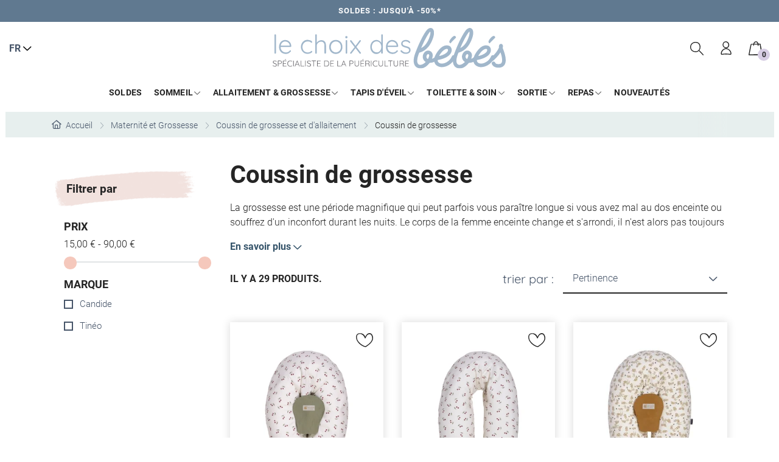

--- FILE ---
content_type: text/html; charset=utf-8
request_url: https://www.lechoixdesbebes.com/fr/183-coussin-de-grossesse
body_size: 37403
content:
<!doctype html>
<html lang="fr-FR">

  <head>
    
      
  <meta charset="utf-8">


  <meta http-equiv="x-ua-compatible" content="ie=edge">


  <meta name="viewport" content="width=device-width, initial-scale=1">



  
                                                                  
                          
        
        <link rel="canonical" href="https://www.lechoixdesbebes.com/fr/183-coussin-de-grossesse" />
            
  <title>Le Choix Des Bébés - Coussin de Grossesse, Pour Dormir, Soulager Dos</title>
  <meta name="description" content="Selon la forme de votre coussin de grossesse, vous pourrez être amenée à vous demander comment utiliser son coussin de grossesse ? Tous nos articles de grossesse et maternité ont des descriptions bien détaillées qui vous permettront d&#039;utiliser votre coussin dans les meilleures conditions. Le meilleur coussin de grossesse c&#039;est celui qui dans lequel vous sous sentirez le mieux. Plusieurs matières et couleurs sont disponibles, vous retrouverez des coussins de grossesse agréables et doux en velours ou en jersey matelassé. Nous vous conseillons d&#039;utiliser un coussin de grossesse pour dormir avec une maille aérée pour éviter d&#039;avoir trop chaud. La maille 3D apportera la ventilation nécessaire à votre bien-être et les microbilles vous apporteront le confort. Parmi toutes ces matières et couleurs, vous pourrez vous demander quel coussin de grossesse choisir ? Plusieurs marques de coussins de grossesse pour dormir sont proposées sur lechoixdesbebes.com comme les coussins de grossesse Candide ou les coussins de grossesse Tineo. Après la naissance de bébé, votre coussin de grossesse vous servira encore énormément. Notamment lors des repas de bébé, que vous allaitiez ou que vous lui donniez le biberon, vous serez beaucoup plus à l&#039;aise grâce à ce coussin. Bébé pourra y être déposé confortablement et se sentira rassuré et enveloppé. ">

  <link rel="preconnect" href="https://www.googletagmanager.com" crossorigin>
<link rel="preconnect" href="https://www.google-analytics.com" crossorigin>
<link rel="preconnect" href="https://static.axept.io" crossorigin>
  <meta name="keywords" content="">
    
          <link rel="alternate" href="https://www.lechoixdesbebes.com/fr/183-coussin-de-grossesse" hreflang="fr">
          <link rel="alternate" href="https://www.lechoixdesbebes.com/en/183-pregnancy-pillow" hreflang="en-us">
      

  
    <script type="application/ld+json">
  {
    "@context": "https://schema.org",
    "@type": "Organization",
    "name" : "Le choix des bébés",
    "url" : "https://www.lechoixdesbebes.com/fr/"
          ,
      "logo": {
        "@type": "ImageObject",
        "url":"https://www.lechoixdesbebes.com/img/logo-1659542048.jpg"
      }
      }
</script>

<script type="application/ld+json">
  {
    "@context": "https://schema.org",
    "@type": "WebPage",
    "isPartOf": {
      "@type": "WebSite",
      "url":  "https://www.lechoixdesbebes.com/fr/",
      "name": "Le choix des bébés"
    },
    "name": "Le Choix Des Bébés - Coussin de Grossesse, Pour Dormir, Soulager Dos",
    "url":  "https://www.lechoixdesbebes.com/fr/183-coussin-de-grossesse"
  }
</script>


  <script type="application/ld+json">
    {
      "@context": "https://schema.org",
      "@type": "BreadcrumbList",
      "itemListElement": [
                  {
            "@type": "ListItem",
            "position": 1,
            "name": "Accueil",
            "item": "https://www.lechoixdesbebes.com/fr/"
          },                  {
            "@type": "ListItem",
            "position": 2,
            "name": "Maternité et Grossesse",
            "item": "https://www.lechoixdesbebes.com/fr/12-maternite-et-grossesse"
          },                  {
            "@type": "ListItem",
            "position": 3,
            "name": "Coussin de grossesse et d&#039;allaitement",
            "item": "https://www.lechoixdesbebes.com/fr/19-coussin-de-grossesse-et-d-allaitement"
          },                  {
            "@type": "ListItem",
            "position": 4,
            "name": "Coussin de grossesse",
            "item": "https://www.lechoixdesbebes.com/fr/183-coussin-de-grossesse"
          }              ]
    }
  </script>
  

  
  <script type="application/ld+json">
  {
    "@context": "https://schema.org",
    "@type": "ItemList",
    "itemListElement": [
          {
        "@type": "ListItem",
        "position": 1,
        "name": "Coussin d&#039;allaitement et de grossesse 3en1 Multirelax Cerises",
        "url": "https://www.lechoixdesbebes.com/fr/coussin-de-grossesse/815-coussin-d-allaitement-et-de-grossesse-3en1-multirelax-cerises.html"
      },          {
        "@type": "ListItem",
        "position": 2,
        "name": "Coussin d&#039;allaitement et de grossesse Cerises",
        "url": "https://www.lechoixdesbebes.com/fr/coussin-de-grossesse/814-coussin-d-allaitement-et-de-grossesse-cerises.html"
      },          {
        "@type": "ListItem",
        "position": 3,
        "name": "Coussin d&#039;allaitement et de grossesse 3en1 Multirelax Colombes",
        "url": "https://www.lechoixdesbebes.com/fr/coussin-de-grossesse/801-coussin-allaitement-multirelax-candide-colombes.html"
      },          {
        "@type": "ListItem",
        "position": 4,
        "name": "Coussin d&#039;allaitement et de grossesse Colombes",
        "url": "https://www.lechoixdesbebes.com/fr/coussin-de-grossesse/793-coussin-allaitement-candide-colombes.html"
      },          {
        "@type": "ListItem",
        "position": 5,
        "name": "Coussin d&#039;allaitement et de grossesse 3en1 Multirelax gris chiné Lapins",
        "url": "https://www.lechoixdesbebes.com/fr/lapins-candide/802-coussin-allaitement-multirelax-candide-gris-chine-lapins.html"
      },          {
        "@type": "ListItem",
        "position": 6,
        "name": "Coussin d&#039;allaitement et de grossesse 3en1 Multirelax Lapins",
        "url": "https://www.lechoixdesbebes.com/fr/lapins-candide/803-coussin-allaitement-multirelax-candide-lapins.html"
      },          {
        "@type": "ListItem",
        "position": 7,
        "name": "Coussin d&#039;allaitement et de grossesse Lapins",
        "url": "https://www.lechoixdesbebes.com/fr/lapins-candide/796-coussin-allaitement-candide-lapins.html"
      },          {
        "@type": "ListItem",
        "position": 8,
        "name": "Coussin d&#039;allaitement et de grossesse jersey cœurs/gris",
        "url": "https://www.lechoixdesbebes.com/fr/prix-doux/739-coussin-allaitement-candide-coeurs-gris.html"
      },          {
        "@type": "ListItem",
        "position": 9,
        "name": "Coussin d&#039;allaitement et de grossesse 3en1 Multirelax éponge gris/étoiles",
        "url": "https://www.lechoixdesbebes.com/fr/coussin-de-grossesse/311-coussin-de-maternite-multirelax-eponge-grisetoiles.html"
      },          {
        "@type": "ListItem",
        "position": 10,
        "name": "Coussin de maternité et d&#039;allaitement éponge gris/étoiles",
        "url": "https://www.lechoixdesbebes.com/fr/coussin-de-grossesse/47-coussin-de-maternite-et-d-allaitement-eponge-grisetoiles.html"
      },          {
        "@type": "ListItem",
        "position": 11,
        "name": "Housse coussin d&#039;allaitement et de grossesse jersey Cœurs gris",
        "url": "https://www.lechoixdesbebes.com/fr/coussin-de-grossesse/769-housse-coussin-allaitement-grossesse-coeurs.html"
      },          {
        "@type": "ListItem",
        "position": 12,
        "name": "Housse coussin d&#039;allaitement et de grossesse Multirelax® Gris chiné/Lapins",
        "url": "https://www.lechoixdesbebes.com/fr/coussin-de-grossesse/782-housse-coussin-multirelax-lapins.html"
      },          {
        "@type": "ListItem",
        "position": 13,
        "name": "Housse coussin d&#039;allaitement et de grossesse Multirelax® jersey cœurs/gris",
        "url": "https://www.lechoixdesbebes.com/fr/coussin-de-grossesse/813-housse-coussin-d-allaitement-et-de-grossesse-multirelax-jersey-coeursgris.html"
      },          {
        "@type": "ListItem",
        "position": 14,
        "name": "Coussin d&#039;allaitement et de grossesse hérissons",
        "url": "https://www.lechoixdesbebes.com/fr/coussin-de-grossesse-et-d-allaitement/839-coussin-d-allaitement-et-de-grossesse-herissons.html"
      },          {
        "@type": "ListItem",
        "position": 15,
        "name": "Coussin d&#039;allaitement et de grossesse étoiles",
        "url": "https://www.lechoixdesbebes.com/fr/coussin-de-grossesse-et-d-allaitement/840-coussin-d-allaitement-et-de-grossesse-etoiles.html"
      },          {
        "@type": "ListItem",
        "position": 16,
        "name": "Brassard d&#039;allaitement hérissons",
        "url": "https://www.lechoixdesbebes.com/fr/allaitement/843-brassard-d-allaitement-herissons.html"
      },          {
        "@type": "ListItem",
        "position": 17,
        "name": "Voile d&#039;allaitement blanc",
        "url": "https://www.lechoixdesbebes.com/fr/allaitement/844-voile-d-allaitement-blanc.html"
      },          {
        "@type": "ListItem",
        "position": 18,
        "name": "Coussin d&#039;allaitement et de grossesse 3en1 Multirelax éponge noisette pois",
        "url": "https://www.lechoixdesbebes.com/fr/coussin-de-grossesse-et-d-allaitement/845-coussin-d-allaitement-et-de-grossesse-3en1-multirelax-eponge-noisette-pois.html"
      },          {
        "@type": "ListItem",
        "position": 19,
        "name": "Coussin d&#039;allaitement et de grossesse 3en1 Multirelax éponge vert pois",
        "url": "https://www.lechoixdesbebes.com/fr/coussin-de-grossesse-et-d-allaitement/846-coussin-d-allaitement-et-de-grossesse-3en1-multirelax-eponge-vert-pois.html"
      },          {
        "@type": "ListItem",
        "position": 20,
        "name": "Coussin d&#039;allaitement et de grossesse 3en1 Multirelax éponge jaune pois",
        "url": "https://www.lechoixdesbebes.com/fr/coussin-de-grossesse-et-d-allaitement/847-coussin-d-allaitement-et-de-grossesse-3en1-multirelax-eponge-jaune-pois.html"
      },          {
        "@type": "ListItem",
        "position": 21,
        "name": "Coussin d&#039;allaitement et de grossesse 3en1 Multirelax Coton",
        "url": "https://www.lechoixdesbebes.com/fr/coussin-de-grossesse/697-coussin-de-maternite-et-d-allaitement-multirelax-organic-coton.html"
      },          {
        "@type": "ListItem",
        "position": 22,
        "name": "Coussin d&#039;allaitement et de grossesse 3en1 Multirelax éponge Noisette",
        "url": "https://www.lechoixdesbebes.com/fr/coussin-de-grossesse/645-coussin-de-maternite-multirelax-eponge-noisette.html"
      },          {
        "@type": "ListItem",
        "position": 23,
        "name": "Coussin d&#039;allaitement et de grossesse 3en1 Multirelax éponge Rose",
        "url": "https://www.lechoixdesbebes.com/fr/coussin-de-grossesse/646-coussin-de-maternite-multirelax-eponge-rose.html"
      },          {
        "@type": "ListItem",
        "position": 24,
        "name": "Coussin de maternité et d&#039;allaitement Multirelax étoiles multicolores",
        "url": "https://www.lechoixdesbebes.com/fr/coussin-de-grossesse/698-coussin-de-maternite-et-d-allaitement-multirelax-etoiles-multicolores.html"
      },          {
        "@type": "ListItem",
        "position": 25,
        "name": "Coussin d&#039;allaitement et de grossesse jersey fleurs",
        "url": "https://www.lechoixdesbebes.com/fr/coussin-de-grossesse/826-coussin-d-allaitement-et-de-grossesse-jersey-fleurs.html"
      },          {
        "@type": "ListItem",
        "position": 26,
        "name": "Coussin d&#039;allaitement et de grossesse 3en1 Multirelax jersey fleurs",
        "url": "https://www.lechoixdesbebes.com/fr/coussin-de-grossesse/827-coussin-d-allaitement-et-de-grossesse-3en1-multirelax-jersey-fleurs.html"
      },          {
        "@type": "ListItem",
        "position": 27,
        "name": "Coussin d&#039;allaitement et de grossesse 3en1 Multirelax coton beige",
        "url": "https://www.lechoixdesbebes.com/fr/coussin-de-grossesse/828-coussin-d-allaitement-et-de-grossesse-3en1-multirelax-coton-beige.html"
      },          {
        "@type": "ListItem",
        "position": 28,
        "name": "Coussin d&#039;allaitement et de grossesse étoiles bleues",
        "url": "https://www.lechoixdesbebes.com/fr/coussin-de-grossesse/829-coussin-d-allaitement-et-de-grossesse-etoiles-bleues.html"
      },          {
        "@type": "ListItem",
        "position": 29,
        "name": "Coussin d&#039;allaitement et de grossesse phoque",
        "url": "https://www.lechoixdesbebes.com/fr/coussin-de-grossesse-et-d-allaitement/841-coussin-d-allaitement-et-de-grossesse-phoque.html"
      }        ]
  }
</script>


  
    
  

        
  
    <meta property="og:title" content="Le Choix Des Bébés - Coussin de Grossesse, Pour Dormir, Soulager Dos" />
    <meta property="og:description" content="Selon la forme de votre coussin de grossesse, vous pourrez être amenée à vous demander comment utiliser son coussin de grossesse ? Tous nos articles de grossesse et maternité ont des descriptions bien détaillées qui vous permettront d&#039;utiliser votre coussin dans les meilleures conditions. Le meilleur coussin de grossesse c&#039;est celui qui dans lequel vous sous sentirez le mieux. Plusieurs matières et couleurs sont disponibles, vous retrouverez des coussins de grossesse agréables et doux en velours ou en jersey matelassé. Nous vous conseillons d&#039;utiliser un coussin de grossesse pour dormir avec une maille aérée pour éviter d&#039;avoir trop chaud. La maille 3D apportera la ventilation nécessaire à votre bien-être et les microbilles vous apporteront le confort. Parmi toutes ces matières et couleurs, vous pourrez vous demander quel coussin de grossesse choisir ? Plusieurs marques de coussins de grossesse pour dormir sont proposées sur lechoixdesbebes.com comme les coussins de grossesse Candide ou les coussins de grossesse Tineo. Après la naissance de bébé, votre coussin de grossesse vous servira encore énormément. Notamment lors des repas de bébé, que vous allaitiez ou que vous lui donniez le biberon, vous serez beaucoup plus à l&#039;aise grâce à ce coussin. Bébé pourra y être déposé confortablement et se sentira rassuré et enveloppé. " />
    <meta property="og:url" content="https://www.lechoixdesbebes.com/fr/183-coussin-de-grossesse" />
    <meta property="og:site_name" content="Le choix des bébés" />
    <meta property="og:type" content="website" />  
  <meta name="p:domain_verify" content="61952106fc4969361d536482e80cf43c"/>



  <script data-keepinline="true">
    var ajaxGetProductUrl = '//www.lechoixdesbebes.com/fr/module/cdc_googletagmanager/async';
    var ajaxShippingEvent = 1;
    var ajaxPaymentEvent = 1;

/* datalayer */
dataLayer = window.dataLayer || [];
    let cdcDatalayer = {"pageCategory":"category","event":"view_item_list","ecommerce":{"currency":"EUR","items":[{"item_name":"Coussin d'allaitement et de grossesse 3en1 Multirelax Cerises","item_id":"815","price":"58.33","item_brand":"Candide","item_category":"Maternite et Grossesse","item_category2":"Coussin de grossesse et d'allaitement","item_category3":"Coussin de grossesse","item_list_name":"Coussin de grossesse","item_list_id":"cat_183","index":1,"quantity":1,"google_business_vertical":"retail"},{"item_name":"Coussin d'allaitement et de grossesse Cerises","item_id":"814","price":"41.66","item_brand":"Candide","item_category":"Maternite et Grossesse","item_category2":"Coussin de grossesse et d'allaitement","item_category3":"Coussin de grossesse","item_list_name":"Coussin de grossesse","item_list_id":"cat_183","index":2,"quantity":1,"google_business_vertical":"retail"},{"item_name":"Coussin d'allaitement et de grossesse 3en1 Multirelax Colombes","item_id":"801","price":"70.83","item_brand":"Candide","item_category":"Maternite et Grossesse","item_category2":"Coussin de grossesse et d'allaitement","item_category3":"Coussin de grossesse","item_list_name":"Coussin de grossesse","item_list_id":"cat_183","index":3,"quantity":1,"google_business_vertical":"retail"},{"item_name":"Coussin d'allaitement et de grossesse Colombes","item_id":"793","price":"58.33","item_brand":"Candide","item_category":"Maternite et Grossesse","item_category2":"Coussin de grossesse et d'allaitement","item_category3":"Coussin de grossesse","item_list_name":"Coussin de grossesse","item_list_id":"cat_183","index":4,"quantity":1,"google_business_vertical":"retail"},{"item_name":"Coussin d'allaitement et de grossesse 3en1 Multirelax gris chine Lapins","item_id":"802","price":"70.83","item_brand":"Candide","item_category":"Lapins - Candide","item_list_name":"Coussin de grossesse","item_list_id":"cat_183","index":5,"quantity":1,"google_business_vertical":"retail"},{"item_name":"Coussin d'allaitement et de grossesse 3en1 Multirelax Lapins","item_id":"803","price":"58.33","item_brand":"Candide","item_category":"Lapins - Candide","item_list_name":"Coussin de grossesse","item_list_id":"cat_183","index":6,"quantity":1,"google_business_vertical":"retail"},{"item_name":"Coussin d'allaitement et de grossesse Lapins","item_id":"796","price":"41.66","item_brand":"Candide","item_category":"Lapins - Candide","item_list_name":"Coussin de grossesse","item_list_id":"cat_183","index":7,"quantity":1,"google_business_vertical":"retail"},{"item_name":"Coussin d'allaitement et de grossesse jersey coeurs/gris","item_id":"739","price":"46.66","item_brand":"Candide","item_category":"Prix Doux","item_list_name":"Coussin de grossesse","item_list_id":"cat_183","index":8,"quantity":1,"google_business_vertical":"retail"},{"item_name":"Coussin d'allaitement et de grossesse 3en1 Multirelax eponge gris/etoiles","item_id":"311","price":"45.83","item_brand":"Tineo","item_category":"Maternite et Grossesse","item_category2":"Coussin de grossesse et d'allaitement","item_category3":"Coussin de grossesse","item_list_name":"Coussin de grossesse","item_list_id":"cat_183","index":9,"quantity":1,"google_business_vertical":"retail"},{"item_name":"Coussin de maternite et d'allaitement eponge gris/etoiles","item_id":"47","price":"29.99","item_brand":"Tineo","item_category":"Maternite et Grossesse","item_category2":"Coussin de grossesse et d'allaitement","item_category3":"Coussin de grossesse","item_list_name":"Coussin de grossesse","item_list_id":"cat_183","index":10,"quantity":1,"google_business_vertical":"retail"},{"item_name":"Housse coussin d'allaitement et de grossesse jersey Coeurs gris","item_id":"769","price":"16.63","item_brand":"Candide","item_category":"Maternite et Grossesse","item_category2":"Coussin de grossesse et d'allaitement","item_category3":"Coussin de grossesse","item_list_name":"Coussin de grossesse","item_list_id":"cat_183","index":11,"quantity":1,"google_business_vertical":"retail"},{"item_name":"Housse coussin d'allaitement et de grossesse Multirelax® Gris chine/Lapins","item_id":"782","price":"24.96","item_brand":"Candide","item_category":"Maternite et Grossesse","item_category2":"Coussin de grossesse et d'allaitement","item_category3":"Coussin de grossesse","item_list_name":"Coussin de grossesse","item_list_id":"cat_183","index":12,"quantity":1,"google_business_vertical":"retail"},{"item_name":"Housse coussin d'allaitement et de grossesse Multirelax® jersey coeurs/gris","item_id":"813","price":"24.96","item_brand":"Candide","item_category":"Maternite et Grossesse","item_category2":"Coussin de grossesse et d'allaitement","item_category3":"Coussin de grossesse","item_list_name":"Coussin de grossesse","item_list_id":"cat_183","index":13,"quantity":1,"google_business_vertical":"retail"},{"item_name":"Coussin d'allaitement et de grossesse herissons","item_id":"839","price":"33.33","item_brand":"Tineo","item_category":"Maternite et Grossesse","item_category2":"Coussin de grossesse et d'allaitement","item_list_name":"Coussin de grossesse","item_list_id":"cat_183","index":14,"quantity":1,"google_business_vertical":"retail"},{"item_name":"Coussin d'allaitement et de grossesse etoiles","item_id":"840","price":"33.33","item_brand":"Tineo","item_category":"Maternite et Grossesse","item_category2":"Coussin de grossesse et d'allaitement","item_list_name":"Coussin de grossesse","item_list_id":"cat_183","index":15,"quantity":1,"google_business_vertical":"retail"},{"item_name":"Brassard d'allaitement herissons","item_id":"843","price":"13.33","item_brand":"Tineo","item_category":"Repas","item_category2":"Allaitement","item_list_name":"Coussin de grossesse","item_list_id":"cat_183","index":16,"quantity":1,"google_business_vertical":"retail"},{"item_name":"Voile d'allaitement blanc","item_id":"844","price":"16.66","item_brand":"Tineo","item_category":"Repas","item_category2":"Allaitement","item_list_name":"Coussin de grossesse","item_list_id":"cat_183","index":17,"quantity":1,"google_business_vertical":"retail"},{"item_name":"Coussin d'allaitement et de grossesse 3en1 Multirelax eponge noisette pois","item_id":"845","price":"45.83","item_brand":"Tineo","item_category":"Maternite et Grossesse","item_category2":"Coussin de grossesse et d'allaitement","item_list_name":"Coussin de grossesse","item_list_id":"cat_183","index":18,"quantity":1,"google_business_vertical":"retail"},{"item_name":"Coussin d'allaitement et de grossesse 3en1 Multirelax eponge vert pois","item_id":"846","price":"45.83","item_brand":"Tineo","item_category":"Maternite et Grossesse","item_category2":"Coussin de grossesse et d'allaitement","item_list_name":"Coussin de grossesse","item_list_id":"cat_183","index":19,"quantity":1,"google_business_vertical":"retail"},{"item_name":"Coussin d'allaitement et de grossesse 3en1 Multirelax eponge jaune pois","item_id":"847","price":"45.83","item_brand":"Tineo","item_category":"Maternite et Grossesse","item_category2":"Coussin de grossesse et d'allaitement","item_list_name":"Coussin de grossesse","item_list_id":"cat_183","index":20,"quantity":1,"google_business_vertical":"retail"},{"item_name":"Coussin d'allaitement et de grossesse 3en1 Multirelax Coton","item_id":"697","price":"74.99","item_brand":"Candide","item_category":"Maternite et Grossesse","item_category2":"Coussin de grossesse et d'allaitement","item_category3":"Coussin de grossesse","item_list_name":"Coussin de grossesse","item_list_id":"cat_183","index":21,"quantity":1,"google_business_vertical":"retail"},{"item_name":"Coussin d'allaitement et de grossesse 3en1 Multirelax eponge Noisette","item_id":"645","price":"45.83","item_brand":"Tineo","item_category":"Maternite et Grossesse","item_category2":"Coussin de grossesse et d'allaitement","item_category3":"Coussin de grossesse","item_list_name":"Coussin de grossesse","item_list_id":"cat_183","index":22,"quantity":1,"google_business_vertical":"retail"},{"item_name":"Coussin d'allaitement et de grossesse 3en1 Multirelax eponge Rose","item_id":"646","price":"45.83","item_brand":"Tineo","item_category":"Maternite et Grossesse","item_category2":"Coussin de grossesse et d'allaitement","item_category3":"Coussin de grossesse","item_list_name":"Coussin de grossesse","item_list_id":"cat_183","index":23,"quantity":1,"google_business_vertical":"retail"},{"item_name":"Coussin de maternite et d'allaitement Multirelax etoiles multicolores","item_id":"698","price":"58.33","item_brand":"Candide","item_category":"Maternite et Grossesse","item_category2":"Coussin de grossesse et d'allaitement","item_category3":"Coussin de grossesse","item_list_name":"Coussin de grossesse","item_list_id":"cat_183","index":24,"quantity":1,"google_business_vertical":"retail"},{"item_name":"Coussin d'allaitement et de grossesse jersey fleurs","item_id":"826","price":"40.83","item_brand":"Candide","item_category":"Maternite et Grossesse","item_category2":"Coussin de grossesse et d'allaitement","item_category3":"Coussin de grossesse","item_list_name":"Coussin de grossesse","item_list_id":"cat_183","index":25,"quantity":1,"google_business_vertical":"retail"},{"item_name":"Coussin d'allaitement et de grossesse 3en1 Multirelax jersey fleurs","item_id":"827","price":"49.58","item_brand":"Candide","item_category":"Maternite et Grossesse","item_category2":"Coussin de grossesse et d'allaitement","item_category3":"Coussin de grossesse","item_list_name":"Coussin de grossesse","item_list_id":"cat_183","index":26,"quantity":1,"google_business_vertical":"retail"},{"item_name":"Coussin d'allaitement et de grossesse 3en1 Multirelax coton beige","item_id":"828","price":"52.49","item_brand":"Candide","item_category":"Maternite et Grossesse","item_category2":"Coussin de grossesse et d'allaitement","item_category3":"Coussin de grossesse","item_list_name":"Coussin de grossesse","item_list_id":"cat_183","index":27,"quantity":1,"google_business_vertical":"retail"},{"item_name":"Coussin d'allaitement et de grossesse etoiles bleues","item_id":"829","price":"40.83","item_brand":"Candide","item_category":"Maternite et Grossesse","item_category2":"Coussin de grossesse et d'allaitement","item_category3":"Coussin de grossesse","item_list_name":"Coussin de grossesse","item_list_id":"cat_183","index":28,"quantity":1,"google_business_vertical":"retail"},{"item_name":"Coussin d'allaitement et de grossesse phoque","item_id":"841","price":"29.16","item_brand":"Tineo","item_category":"Maternite et Grossesse","item_category2":"Coussin de grossesse et d'allaitement","item_list_name":"Coussin de grossesse","item_list_id":"cat_183","index":29,"quantity":1,"google_business_vertical":"retail"}]},"google_tag_params":{"ecomm_pagetype":"category","ecomm_category":"Coussin de grossesse"},"userLogged":0,"userId":"guest_918724"};
    dataLayer.push(cdcDatalayer);

/* call to GTM Tag */
(function(w,d,s,l,i){w[l]=w[l]||[];w[l].push({'gtm.start':
new Date().getTime(),event:'gtm.js'});var f=d.getElementsByTagName(s)[0],
j=d.createElement(s),dl=l!='dataLayer'?'&l='+l:'';j.async=true;j.src=
'https://www.googletagmanager.com/gtm.js?id='+i+dl;f.parentNode.insertBefore(j,f);
})(window,document,'script','dataLayer','GTM-TCGZNNC');

/* async call to avoid cache system for dynamic data */
dataLayer.push({
  'event': 'datalayer_ready'
});
</script>
  



  
<meta id="cp-meta" name="Generator" content="Powered by Creative Popup 1.6.10 - Multi-Purpose, Responsive, Parallax, Mobile-Friendly Popup Module for PrestaShop."><script type="text/html">
<div class="cp-popup"><form id="cp_1" name="cp_1" class="cp-ps-container fitvidsignore" method="post" action="/" style="width:540px;height:680px;margin:0 auto;"><div class="cp-slide" data-cp="kenburnsscale:1.2;"><embed src="/modules/creativepopup/views/img/core/skins/noskin/nothumb.png" class="cp-tn" alt="Page thumbnail" /><div style="top:0px;left:0px;font-size:18px;" class="cp-l"><iframe width="540" height="680" src="https://a7970408.sibforms.com/serve/[base64]" loading="eager" frameborder="0" scrolling="auto" allowfullscreen style="display: block;margin-left: auto;margin-right: auto;max-width: 100%;"></iframe></div></div></form></div><js>
cpjq("#cp_1").creativePopup({createdWith: '1.6.10', popupVersion: '1.6.10', type: 'popup', skin: 'noskin', popupAvoidMultiple: 1, popupPreventCloseOnEsc: true, popupShowOnTimeout: 20, popupWidth: 540, popupHeight: 680, popupDistanceLeft: 0, popupDistanceRight: 0, popupDistanceTop: 0, popupDistanceBottom: 0, subscribed: -1, repeatDays: 30, skinsPath: '/modules/creativepopup/views/css/core/skins/', plugins: ["popup"]});
</js>
</script><link href="//fonts.googleapis.com/css?family=Open+Sans:600,400,400i|Oswald:700" rel="stylesheet" type="text/css" media="all">

<style>
    </style><script type="text/javascript">
    (function() {
        window.sib = {
            equeue: [],
            client_key: "duuoygvdw46vqvdo752jm"
        };

    
        window.sendinblue = { } ;
        for (var j = ['track', 'identify', 'trackLink', 'page'], i = 0; i < j.length; i++) {
            (function(k) {
                window.sendinblue[k] = function() {
                    var arg = Array.prototype.slice.call(arguments);
                    (window.sib[k] || function() {
                        var t = { } ;
                        t[k] = arg;
                        window.sib.equeue.push(t);
                    })(arg[0], arg[1], arg[2]);
                };
            })(j[i]);
        }
        var n = document.createElement("script"),
            i = document.getElementsByTagName("script")[0];
        n.type = "text/javascript", n.id = "sendinblue-js", n.async = !0, n.src = "https://sibautomation.com/sa.js?plugin=prestashop&key=" + window.sib.client_key, i.parentNode.insertBefore(n, i), window.sendinblue.page();
    })();
</script>






    <link rel="preload" href="https://www.lechoixdesbebes.com/themes/lechoixdesbebes/assets/cache/theme-d25f15758.css" as="style" media="all">

      <link rel="preload" href="https://www.lechoixdesbebes.com/themes/lechoixdesbebes/assets/css/1501a7461aabcdc3df73cfec44e87e2e.woff2" as="font" type="font/woff2" crossorigin>
      <link rel="preload" href="https://www.lechoixdesbebes.com/themes/lechoixdesbebes/assets/css/19e015b4785d18f7ef7b51b0b71512cc.woff2" as="font" type="font/woff2" crossorigin>
      <link rel="preload" href="https://www.lechoixdesbebes.com/themes/lechoixdesbebes/assets/css/227c93190fe7f82de3f802ce0b614d3b.woff2" as="font" type="font/woff2" crossorigin>
      <link rel="preload" href="https://www.lechoixdesbebes.com/themes/lechoixdesbebes/assets/css/a5bd7ed043668b1e447cd452814bf974.woff2" as="font" type="font/woff2" crossorigin>
      <link rel="preload" href="https://www.lechoixdesbebes.com/themes/lechoixdesbebes/assets/css/b009a76ad6afe4ebd301e36f847a29be.woff2" as="font" type="font/woff2" crossorigin>
      <link rel="preload" href="https://www.lechoixdesbebes.com/themes/lechoixdesbebes/assets/css/c48fb6765a9fcb00b3300fee318b45df.woff2" as="font" type="font/woff2" crossorigin>
      <link rel="preload" href="https://www.lechoixdesbebes.com/themes/lechoixdesbebes/assets/css/cef2e5802d843cf31dba5cc5153fe9d9.woff2" as="font" type="font/woff2" crossorigin>
      <link rel="preload" href="https://www.lechoixdesbebes.com/themes/lechoixdesbebes/assets/css/d6f11fc291f8b0437bddb794df02290d.woff2" as="font" type="font/woff2" crossorigin>

  <link rel="stylesheet" href="https://www.lechoixdesbebes.com/themes/lechoixdesbebes/assets/cache/theme-d25f15758.css" type="text/css" media="all">




  

  <script type="text/javascript">
        var LS_Meta = [];
        var blockwishlistController = "https:\/\/www.lechoixdesbebes.com\/fr\/module\/blockwishlist\/action";
        var btPixel = {"btnAddToWishlist":"button.wishlist-button-add","btnOrder":"button[name=\"confirm-addresses\"]","tagContent":{"sPixel":"960948762274151","aDynTags":{"content_type":{"label":"content_type","value":"product"},"content_ids":{"label":"content_ids","value":"['LCDBBFR815','LCDBBFR814','LCDBBFR801','LCDBBFR793','LCDBBFR802','LCDBBFR803','LCDBBFR796','LCDBBFR739','LCDBBFR697','LCDBBFR645','LCDBBFR646','LCDBBFR311','LCDBBFR47','LCDBBFR769','LCDBBFR782','LCDBBFR698','LCDBBFR813','LCDBBFR826','LCDBBFR827','LCDBBFR828','LCDBBFR829','LCDBBFR839','LCDBBFR840','LCDBBFR841','LCDBBFR843','LCDBBFR844','LCDBBFR845','LCDBBFR846','LCDBBFR847']"},"value":{"label":"value","value":null},"content_name":{"label":"content_name","value":"Coussin de grossesse"},"content_category":{"label":"content_category","value":"Maternit\u00e9 et Grossesse > Coussin de grossesse et d allaitement > Coussin de grossesse"}},"sCR":"\n","aTrackingType":{"label":"tracking_type","value":"ViewCategory"},"sJsObjName":"oPixelFacebook"},"pixel_id":"960948762274151","bUseConsent":"0","iConsentConsentLvl":0,"bConsentHtmlElement":"","bConsentHtmlElementSecond":"","bUseAxeption":"0","token":"6233b112ff76994a584cdc1151fd049d","ajaxUrl":"https:\/\/www.lechoixdesbebes.com\/fr\/module\/facebookproductad\/ajax","external_id":0,"useAdvancedMatching":true,"advancedMatchingData":false,"eventId":594,"fbdaSeparator":"v","pixelCurrency":"EUR","comboExport":"0","prefix":"LCDBB","prefixLang":"FR","useConversionApi":"1","useApiForPageView":"0","currentPage":"category","id_order":false};
        var cpContactToken = "7c8e41086cd5a59ef18469b8c0cef008";
        var isMobile = false;
        var prestashop = {"cart":{"products":[],"totals":{"total":{"type":"total","label":"Total","amount":0,"value":"0,00\u00a0\u20ac"},"total_including_tax":{"type":"total","label":"Total TTC","amount":0,"value":"0,00\u00a0\u20ac"},"total_excluding_tax":{"type":"total","label":"Total HT :","amount":0,"value":"0,00\u00a0\u20ac"}},"subtotals":{"products":{"type":"products","label":"Sous-total","amount":0,"value":"0,00\u00a0\u20ac"},"discounts":null,"shipping":{"type":"shipping","label":"Livraison","amount":0,"value":""},"tax":{"type":"tax","label":"Taxes incluses","amount":0,"value":"0,00\u00a0\u20ac"}},"products_count":0,"summary_string":"0 articles","vouchers":{"allowed":1,"added":[]},"discounts":[],"minimalPurchase":0,"minimalPurchaseRequired":""},"currency":{"id":1,"name":"Euro","iso_code":"EUR","iso_code_num":"978","sign":"\u20ac"},"customer":{"lastname":null,"firstname":null,"email":null,"birthday":null,"newsletter":null,"newsletter_date_add":null,"optin":null,"website":null,"company":null,"siret":null,"ape":null,"is_logged":false,"gender":{"type":null,"name":null},"addresses":[]},"language":{"name":"Fran\u00e7ais (French)","iso_code":"fr","locale":"fr-FR","language_code":"fr","is_rtl":"0","date_format_lite":"d\/m\/Y","date_format_full":"d\/m\/Y H:i:s","id":1},"page":{"title":"","canonical":"https:\/\/www.lechoixdesbebes.com\/fr\/183-coussin-de-grossesse","meta":{"title":"Le Choix Des B\u00e9b\u00e9s - Coussin de Grossesse, Pour Dormir, Soulager Dos","description":"Selon la forme de votre coussin de grossesse, vous pourrez \u00eatre amen\u00e9e \u00e0 vous demander comment utiliser son coussin de grossesse ? Tous nos articles de\u00a0grossesse et maternit\u00e9 ont des descriptions bien d\u00e9taill\u00e9es qui vous permettront d'utiliser votre coussin dans les meilleures conditions. Le meilleur coussin de grossesse c'est celui qui dans lequel vous sous sentirez le mieux. Plusieurs mati\u00e8res et couleurs sont disponibles, vous retrouverez des coussins de grossesse agr\u00e9ables et doux en velours ou en jersey matelass\u00e9. Nous vous conseillons d'utiliser un coussin de grossesse pour dormir avec une maille a\u00e9r\u00e9e pour \u00e9viter d'avoir trop chaud. La maille 3D apportera la ventilation n\u00e9cessaire \u00e0 votre bien-\u00eatre et les microbilles vous apporteront le confort. Parmi toutes ces mati\u00e8res et couleurs, vous pourrez vous demander quel coussin de grossesse choisir ? Plusieurs marques de coussins de grossesse pour dormir sont propos\u00e9es sur lechoixdesbebes.com comme les coussins de grossesse Candide ou les coussins de grossesse Tineo. Apr\u00e8s la naissance de b\u00e9b\u00e9, votre coussin de grossesse vous servira encore \u00e9norm\u00e9ment. Notamment lors des repas de b\u00e9b\u00e9, que vous allaitiez ou que vous lui donniez le biberon, vous serez beaucoup plus \u00e0 l'aise gr\u00e2ce \u00e0 ce coussin. B\u00e9b\u00e9 pourra y \u00eatre d\u00e9pos\u00e9 confortablement et se sentira rassur\u00e9 et envelopp\u00e9. ","keywords":"","robots":"index"},"page_name":"category","body_classes":{"lang-fr":true,"lang-rtl":false,"country-FR":true,"currency-EUR":true,"layout-left-column":true,"page-category":true,"tax-display-enabled":true,"category-id-183":true,"category-Coussin de grossesse":true,"category-id-parent-19":true,"category-depth-level-4":true},"admin_notifications":[]},"shop":{"name":"Le choix des b\u00e9b\u00e9s","logo":"https:\/\/www.lechoixdesbebes.com\/img\/logo-1659542048.jpg","stores_icon":"https:\/\/www.lechoixdesbebes.com\/img\/logo_stores.png","favicon":"https:\/\/www.lechoixdesbebes.com\/img\/favicon.ico"},"urls":{"base_url":"https:\/\/www.lechoixdesbebes.com\/","current_url":"https:\/\/www.lechoixdesbebes.com\/fr\/183-coussin-de-grossesse","shop_domain_url":"https:\/\/www.lechoixdesbebes.com","img_ps_url":"https:\/\/www.lechoixdesbebes.com\/img\/","img_cat_url":"https:\/\/www.lechoixdesbebes.com\/img\/c\/","img_lang_url":"https:\/\/www.lechoixdesbebes.com\/img\/l\/","img_prod_url":"https:\/\/www.lechoixdesbebes.com\/img\/p\/","img_manu_url":"https:\/\/www.lechoixdesbebes.com\/img\/m\/","img_sup_url":"https:\/\/www.lechoixdesbebes.com\/img\/su\/","img_ship_url":"https:\/\/www.lechoixdesbebes.com\/img\/s\/","img_store_url":"https:\/\/www.lechoixdesbebes.com\/img\/st\/","img_col_url":"https:\/\/www.lechoixdesbebes.com\/img\/co\/","img_url":"https:\/\/www.lechoixdesbebes.com\/themes\/lechoixdesbebes\/assets\/img\/","css_url":"https:\/\/www.lechoixdesbebes.com\/themes\/lechoixdesbebes\/assets\/css\/","js_url":"https:\/\/www.lechoixdesbebes.com\/themes\/lechoixdesbebes\/assets\/js\/","pic_url":"https:\/\/www.lechoixdesbebes.com\/upload\/","pages":{"address":"https:\/\/www.lechoixdesbebes.com\/fr\/adresse","addresses":"https:\/\/www.lechoixdesbebes.com\/fr\/adresses","authentication":"https:\/\/www.lechoixdesbebes.com\/fr\/connexion","cart":"https:\/\/www.lechoixdesbebes.com\/fr\/panier","category":"https:\/\/www.lechoixdesbebes.com\/fr\/index.php?controller=category","cms":"https:\/\/www.lechoixdesbebes.com\/fr\/index.php?controller=cms","contact":"https:\/\/www.lechoixdesbebes.com\/fr\/nous-contacter","discount":"https:\/\/www.lechoixdesbebes.com\/fr\/reduction","guest_tracking":"https:\/\/www.lechoixdesbebes.com\/fr\/suivi-commande-invite","history":"https:\/\/www.lechoixdesbebes.com\/fr\/historique-commandes","identity":"https:\/\/www.lechoixdesbebes.com\/fr\/identite","index":"https:\/\/www.lechoixdesbebes.com\/fr\/","my_account":"https:\/\/www.lechoixdesbebes.com\/fr\/mon-compte","order_confirmation":"https:\/\/www.lechoixdesbebes.com\/fr\/confirmation-commande","order_detail":"https:\/\/www.lechoixdesbebes.com\/fr\/index.php?controller=order-detail","order_follow":"https:\/\/www.lechoixdesbebes.com\/fr\/suivi-commande","order":"https:\/\/www.lechoixdesbebes.com\/fr\/commande","order_return":"https:\/\/www.lechoixdesbebes.com\/fr\/index.php?controller=order-return","order_slip":"https:\/\/www.lechoixdesbebes.com\/fr\/avoirs","pagenotfound":"https:\/\/www.lechoixdesbebes.com\/fr\/page-introuvable","password":"https:\/\/www.lechoixdesbebes.com\/fr\/recuperation-mot-de-passe","pdf_invoice":"https:\/\/www.lechoixdesbebes.com\/fr\/index.php?controller=pdf-invoice","pdf_order_return":"https:\/\/www.lechoixdesbebes.com\/fr\/index.php?controller=pdf-order-return","pdf_order_slip":"https:\/\/www.lechoixdesbebes.com\/fr\/index.php?controller=pdf-order-slip","prices_drop":"https:\/\/www.lechoixdesbebes.com\/fr\/promotions","product":"https:\/\/www.lechoixdesbebes.com\/fr\/index.php?controller=product","search":"https:\/\/www.lechoixdesbebes.com\/fr\/recherche","sitemap":"https:\/\/www.lechoixdesbebes.com\/fr\/plan-site","stores":"https:\/\/www.lechoixdesbebes.com\/fr\/index.php?controller=stores","supplier":"https:\/\/www.lechoixdesbebes.com\/fr\/fournisseur","register":"https:\/\/www.lechoixdesbebes.com\/fr\/connexion?create_account=1","order_login":"https:\/\/www.lechoixdesbebes.com\/fr\/commande?login=1"},"alternative_langs":{"fr":"https:\/\/www.lechoixdesbebes.com\/fr\/183-coussin-de-grossesse","en-us":"https:\/\/www.lechoixdesbebes.com\/en\/183-pregnancy-pillow"},"theme_assets":"\/themes\/lechoixdesbebes\/assets\/","actions":{"logout":"https:\/\/www.lechoixdesbebes.com\/fr\/?mylogout="},"no_picture_image":{"bySize":{"thumb_cover":{"url":"https:\/\/www.lechoixdesbebes.com\/img\/p\/fr-default-thumb_cover.jpg","width":100,"height":118},"cart_default":{"url":"https:\/\/www.lechoixdesbebes.com\/img\/p\/fr-default-cart_default.jpg","width":125,"height":147},"small_default":{"url":"https:\/\/www.lechoixdesbebes.com\/img\/p\/fr-default-small_default.jpg","width":284,"height":334},"home_default":{"url":"https:\/\/www.lechoixdesbebes.com\/img\/p\/fr-default-home_default.jpg","width":320,"height":376},"medium_default":{"url":"https:\/\/www.lechoixdesbebes.com\/img\/p\/fr-default-medium_default.jpg","width":452,"height":531},"large_default":{"url":"https:\/\/www.lechoixdesbebes.com\/img\/p\/fr-default-large_default.jpg","width":700,"height":700},"kiabi_default":{"url":"https:\/\/www.lechoixdesbebes.com\/img\/p\/fr-default-kiabi_default.jpg","width":1000,"height":1310},"full_default":{"url":"https:\/\/www.lechoixdesbebes.com\/img\/p\/fr-default-full_default.jpg","width":1200,"height":1200},"marketplace_default":{"url":"https:\/\/www.lechoixdesbebes.com\/img\/p\/fr-default-marketplace_default.jpg","width":1250,"height":1250}},"small":{"url":"https:\/\/www.lechoixdesbebes.com\/img\/p\/fr-default-thumb_cover.jpg","width":100,"height":118},"medium":{"url":"https:\/\/www.lechoixdesbebes.com\/img\/p\/fr-default-medium_default.jpg","width":452,"height":531},"large":{"url":"https:\/\/www.lechoixdesbebes.com\/img\/p\/fr-default-marketplace_default.jpg","width":1250,"height":1250},"legend":""}},"configuration":{"display_taxes_label":true,"display_prices_tax_incl":true,"is_catalog":false,"show_prices":true,"opt_in":{"partner":true},"quantity_discount":{"type":"discount","label":"Remise sur prix unitaire"},"voucher_enabled":1,"return_enabled":0},"field_required":[],"breadcrumb":{"links":[{"title":"Accueil","url":"https:\/\/www.lechoixdesbebes.com\/fr\/"},{"title":"Maternit\u00e9 et Grossesse","url":"https:\/\/www.lechoixdesbebes.com\/fr\/12-maternite-et-grossesse"},{"title":"Coussin de grossesse et d'allaitement","url":"https:\/\/www.lechoixdesbebes.com\/fr\/19-coussin-de-grossesse-et-d-allaitement"},{"title":"Coussin de grossesse","url":"https:\/\/www.lechoixdesbebes.com\/fr\/183-coussin-de-grossesse"}],"count":4},"link":{"protocol_link":"https:\/\/","protocol_content":"https:\/\/"},"time":1769716333,"static_token":"6233b112ff76994a584cdc1151fd049d","token":"af4496b8ba5541d1428ee04be2d656d2","debug":false,"modules":{"nkmdynamicconfig":null}};
        var productsAlreadyTagged = [];
        var psemailsubscription_subscription = "https:\/\/www.lechoixdesbebes.com\/fr\/module\/ps_emailsubscription\/subscription";
        var psr_icon_color = "#252525";
        var removeFromWishlistUrl = "https:\/\/www.lechoixdesbebes.com\/fr\/module\/blockwishlist\/action?action=deleteProductFromWishlist";
        var wishlistAddProductToCartUrl = "https:\/\/www.lechoixdesbebes.com\/fr\/module\/blockwishlist\/action?action=addProductToCart";
        var wishlistButtonLabel = "Ajouter \u00e0 ma liste de favoris";
        var wishlistUrl = "https:\/\/www.lechoixdesbebes.com\/fr\/module\/blockwishlist\/view";
      </script>



  <link rel="icon" type="image/vnd.microsoft.icon" href="https://www.lechoixdesbebes.com/img/favicon.ico?1659599848">
  <link rel="shortcut icon" type="image/x-icon" href="https://www.lechoixdesbebes.com/img/favicon.ico?1659599848">
  <meta name="theme-color" content="#000">

    
    
  </head>

  <body id="category" class="lang-fr country-fr currency-eur layout-left-column page-category tax-display-enabled category-id-183 category-coussin-de-grossesse category-id-parent-19 category-depth-level-4">

    <svg aria-hidden="true" style="position: absolute; width: 0; height: 0; overflow: hidden;" version="1.1" xmlns="http://www.w3.org/2000/svg" xmlns:xlink="http://www.w3.org/1999/xlink">
  <defs>
  <symbol fill="none" xmlns="http://www.w3.org/2000/svg" viewBox="0 0 23 23" id="arrow-up">
    <path d="M9.936 1.433c.266 6.45.354 12.898.354 19.346 0 1.638 2.218 1.638 2.218 0 0-6.448 0-12.897-.355-19.346 0-1.637-2.217-1.637-2.217 0Z" fill="currentColor"></path>
    <path d="M1.952 11.67a465.895 465.895 0 0 1 10.024-9.418c-.444.103-.887.103-1.33.205 3.37 2.866 6.564 5.835 9.491 9.315.976 1.228 2.573-.614 1.597-1.843-3.016-3.685-6.476-6.755-9.936-9.724-.443-.41-.975-.102-1.33.205A466.013 466.013 0 0 0 .444 9.827c-1.154 1.126.443 2.866 1.508 1.842Z" fill="currentColor"></path>
  </symbol>
  <symbol fill="none" xmlns="http://www.w3.org/2000/svg" viewBox="0 0 23 19" id="book">
    <path d="M11.963 2.733C8.341.571 4.128.301.59 2.733c-.253.18-.506.45-.421.811C.42 8.32.168 13.275 0 18.05c0 .721.927 1.171 1.432.63 1.433-1.62 3.286-2.252 5.392-2.161 1.854.09 2.78 1.08 4.297 1.982.253.18.59.18.842 0 .085 0 .085-.09.169-.09.843-.631.084-2.253-.842-1.532.59-.45-1.854-1.532-1.854-1.532-1.095-.45-2.359-.54-3.538-.54-2.275.09-4.213.9-5.73 2.703.506.18.927.45 1.433.63.084-4.144.084-8.289.168-12.343 0-.54-.168-1.352 0-1.892-.337.36-.252.36.253 0a5.897 5.897 0 0 1 1.685-.811c2.359-.721 5.224 0 7.33 1.261 1.01.54 1.853-.99.926-1.622Z" fill="currentColor"></path>
    <path d="M11.879 4.356c2.106-1.26 4.97-1.982 7.33-1.26.59.18 1.18.45 1.685.81.42.36.59.45.337.09-.253-.45-.085 1.352-.085 1.712.085 4.144 0 8.289.169 12.344.505-.18.927-.451 1.432-.631-1.516-1.802-3.454-2.613-5.729-2.703-1.01-.09-2.106.09-3.117.36-.253.09-2.78 1.262-2.19 1.712-.927-.63-1.77.901-.843 1.532.084 0 .084.09.168.09.253.18.59.18.843 0 1.516-.901 2.359-1.892 4.297-1.982 2.022-.09 3.96.54 5.392 2.162.505.54 1.432.09 1.432-.63-.084-4.776-.337-9.731-.169-14.507 0-.36-.168-.63-.42-.81-3.54-2.433-7.752-2.163-11.375 0-.926.72-.084 2.252.843 1.711Z" fill="currentColor"></path>
    <path d="M10.7 3.546c0 4.595-.084 9.19 0 13.786 0 1.17 1.686 1.17 1.686 0-.085-4.596 0-9.19 0-13.786 0-1.17-1.685-1.17-1.685 0Z" fill="currentColor"></path>
  </symbol>
  <symbol fill="none" xmlns="http://www.w3.org/2000/svg" viewBox="0 0 17 9" id="arrow-down">
    <path d="M1.331.28c2.384 2.628 5.481 4.238 7.866 6.833-.31-.033-.62-.098-.93-.131C10.87 4.912 13.44 2.744 15.7.247c.68-.756 1.765.394 1.084 1.15-2.354 2.628-5.048 4.862-7.773 6.997-.279.197-.712.099-.93-.131-2.384-2.595-5.48-4.205-7.865-6.8C-.465.706.62-.477 1.331.28Z" fill="currentColor"></path>
  </symbol>
  <symbol fill="none" xmlns="http://www.w3.org/2000/svg" viewBox="0 0 25 50" id="arrow-left">
    <path d="M24.177 3.915c-7.73 7.013-12.464 16.12-20.098 23.134.097-.911.29-1.822.387-2.733 6.087 7.651 12.464 15.21 19.808 21.86 2.222 2.003-1.16 5.191-3.382 3.187-7.73-6.922-14.3-14.846-20.581-22.86-.58-.82-.29-2.096.386-2.733C8.331 16.757 13.065 7.649 20.7.636c2.222-2.004 5.7 1.184 3.478 3.279Z" fill="currentColor"></path>
  </symbol>
  <symbol fill="none" xmlns="http://www.w3.org/2000/svg" viewBox="0 0 25 50" id="arrow-right">
    <path d="M.823 3.915c7.73 7.013 12.465 16.12 20.098 23.134-.097-.911-.29-1.822-.387-2.733C14.447 31.967 8.07 39.526.726 46.176c-2.222 2.003 1.16 5.191 3.382 3.187 7.73-6.922 14.3-14.846 20.581-22.86.58-.82.29-2.096-.386-2.733C16.669 16.757 11.935 7.649 4.3.636 2.08-1.368-1.399 1.82.823 3.915Z" fill="currentColor"></path>
  </symbol>
    <symbol fill="none" xmlns="http://www.w3.org/2000/svg" viewBox="0 0 33 39" id="discount">
      <path d="M30.953 19.136c-10.07.57-20.045.664-30.02.664-1.213 0-1.213 1.9 0 1.9 10.068 0 20.044-.096 30.02-.665 1.212 0 1.212-1.9 0-1.9Z" fill="currentColor"></path>
      <path d="m15.756 2.614 8.11 9.97 3.357 4.273c2.051 2.658 2.983 3.228.56 6.361-3.823 4.938-7.645 9.875-12.214 14.148-.839.855.466 2.184 1.306 1.33 5.593-5.413 10.348-11.585 15.01-17.946.28-.38.093-.855-.187-1.14-4.661-6.171-9.696-12.248-14.637-18.325-.746-.95-2.051.475-1.305 1.33Z" fill="currentColor"></path>
    </symbol>
    <symbol fill="none" xmlns="http://www.w3.org/2000/svg" viewBox="0 0 29 24" id="heart-sm">
      <path d="M15.566 21.585C10.82 20.557 4.841 15.98 2.658 11.68 1.424 9.345.569 4.206 3.132 2.337c4.651-3.27 10.061 1.682 11.2 5.794.19.56 1.044.747 1.329.187 1.139-2.617 2.183-5.42 5.125-6.448 4.366-1.495 6.075 4.298 5.6 7.569-.854 5.606-6.644 9.25-11.01 12.24-.76.468 0 1.683.76 1.215 6.549-4.485 15.091-10.745 10.725-19.716-1.044-2.149-3.132-3.55-5.695-3.083-3.797.747-5.315 4.485-6.644 7.475.474.094.854.094 1.329.187C14.71 3.831 12.529.935 8.258.281 4.556-.28 1.044.84.285 4.579c-1.804 8.316 7.403 16.82 14.996 18.408.854.187 1.234-1.215.285-1.402Z" fill="currentColor"></path>
    </symbol>
    <symbol fill="none" xmlns="http://www.w3.org/2000/svg" viewBox="0 0 46 38" id="heart">
      <path d="M25.483 35.656c-7.797-1.698-17.622-9.263-21.208-16.364-2.027-3.86-3.43-12.35.78-15.438 7.64-5.404 16.53 2.779 18.4 9.571.313.927 1.716 1.235 2.184.309 1.871-4.323 3.587-8.954 8.42-10.652 7.174-2.47 9.981 7.101 9.201 12.505-1.403 9.262-10.916 15.283-18.089 20.223-1.247.772 0 2.78 1.248 2.007 10.76-7.41 24.795-17.753 17.621-32.574-1.715-3.55-5.146-5.866-9.356-5.094-6.238 1.235-8.733 7.41-10.916 12.35.78.154 1.403.154 2.183.309-1.872-6.484-5.458-11.27-12.476-12.35C7.394-.47 1.624 1.383.376 7.557c-2.963 13.74 12.164 27.79 24.64 30.414 1.403.309 2.026-2.007.467-2.316Z" fill="currentColor"></path>
    </symbol>
    <symbol fill="none" xmlns="http://www.w3.org/2000/svg" viewBox="0 0 30 38" id="lock">
      <path d="M2.11 17.032C2.012 8.468 5.453 1.237 15.48 1.808c5.112.285 10.322 2.474 11.699 7.802.295 1.142.491 2.854.295 4.091-.393 1.998 0 2.189-2.36 2.665-4.227.76-9.142.095-13.37.095-3.44 0-6.881 0-10.224-.095-1.278 0-1.278 1.902 0 1.902 3.933.096 7.865.096 11.797.096 4.817 0 10.913 1.046 15.435-.286.295-.095.59-.38.688-.666C31.406 8.754 26.294 1.237 17.25.19 5.256-1.332-.053 6.47.144 17.032c0 1.236 1.966 1.236 1.966 0Z" fill="currentColor"></path>
      <path d="M.34 17.128v12.084c0 1.807-.884 6.184.197 7.992.689 1.047 1.868.761 3.146.761 3.736 0 7.373-.19 11.11-.285 3.735-.19 7.372-.285 11.108-.285 1.475 0 2.556.285 3.44-.857 1.18-1.713.394-5.709.492-7.612.197-4.091.197-8.087-.196-12.179-.099-1.237-2.065-1.237-1.966 0 .393 4.853.983 10.752 0 15.51-.787 3.615-2.556 3.33-6.194 3.425-2.556.095-5.014.19-7.57.285-2.26.095-4.522.19-6.783.19-2.85.096-5.014.667-5.014-2.473V17.318c.197-1.427-1.77-1.427-1.77-.19Z" fill="currentColor"></path>
      <path d="M11.253 22.645c-1.77 2.188-2.064 5.614.295 7.517 2.36 1.998 5.997 1.522 8.062-.666 1.966-2.094 1.573-5.424-.59-7.232-2.261-1.998-5.604-1.712-7.767.38-.884.857.492 2.19 1.377 1.333 1.278-1.237 3.047-1.618 4.62-.666 1.573.951 2.261 3.33.885 4.757-1.18 1.332-3.146 1.808-4.817.952-1.868-.952-1.966-3.52-.787-5.043.885-.951-.491-2.284-1.278-1.332Z" fill="currentColor"></path>
    </symbol>
    <symbol fill="none" xmlns="http://www.w3.org/2000/svg" viewBox="0 0 18 19" id="phone">
      <path d="m17.553 13.53-.187-.273c-.374-.544-.841-1.27-1.588-1.543-1.215-.453-2.243.091-2.71.363a2.185 2.185 0 0 0-.841.726c-.187.182-.374.454-.468.454-.467.181-.747.181-1.588-.544-.374-.363-.748-.636-.935-.817-.747-.635-1.028-.908-1.962-1.815L6.06 8.901c-.747-.907-.654-1.18-.467-1.542 0-.182.28-.363.467-.454.28-.272.56-.454.841-.817.28-.453.935-1.36.654-2.631-.187-.726-.934-1.27-1.401-1.724l-.56-.415c-.375-.31-1.029-.402-1.87-.311C1.948 1.279.36 3.185.08 4.818c-.28 1.633.187 3.63 1.402 5.172l3.177 3.54.56.544c.935.907 1.402 1.36 3.364 3.085 1.308 1.089 2.99 1.815 4.579 1.815h.56c1.776-.182 3.832-1.543 4.206-3.176.187-.998 0-1.634-.374-2.269Zm-2.336-.454c.28.09.654.544.84.998l.188.272c.187.272.28.544.187.998 0 .09-.094.181-.094.272-.56-.816-1.215-1.724-1.775-2.631.187 0 .467 0 .654.09ZM3.91 2.458c.467-.09.748.09 1.028.272l.28.182c.374.272.841.635.935.907a.975.975 0 0 1 0 .726A31.83 31.83 0 0 1 3.536 2.55c.094 0 .187-.091.374-.091Zm9.625 14.881c-1.308.091-2.897-.453-4.018-1.36-1.963-1.725-2.336-2.088-3.364-2.995l-.468-.454-3.083-3.448C1.667 7.903 1.294 6.36 1.48 5.09a3.73 3.73 0 0 1 .747-1.633 32.586 32.586 0 0 0 2.803 2.178c-.186.363-.654.635-.84 1.18-.468 1.088-.094 1.905.654 2.994l1.214 1.27c.935.998 1.308 1.361 2.056 1.906.28.181.56.454.934.816.935.817 1.776 1.27 2.99.908.561-.182.842-.545 1.216-.908h.093c.56.999 1.402 2.088 2.056 2.995-.654.272-1.215.544-1.87.544Z" fill="currentColor"></path>
    </symbol>
    <symbol fill="none" xmlns="http://www.w3.org/2000/svg" viewBox="0 0 24 24" id="magnifier">
      <path d="M12.219 18.152c4.041-1.406 5.827-5.436 5.451-9.56-.564-5.437-4.512-8.155-9.869-7.499-5.357.656-8.835 5.811-7.52 10.873 1.505 5.53 6.768 7.31 11.938 6.186.846-.188.47-1.5-.376-1.312-4.136.843-8.647-.282-10.057-4.687-1.598-5.155 2.35-9.935 7.613-9.747 2.914.093 5.075 1.124 6.203 3.936.376 1.031.658 2.062.658 3.187.094 3.093-1.316 6.186-4.417 7.31-.846.282-.47 1.688.376 1.313Z" fill="currentColor"></path>
      <path d="M15.321 16.933c2.256 2.156 4.418 4.5 6.485 6.843.564.656 1.598-.282 1.034-1.031-2.067-2.344-4.23-4.687-6.485-6.843-.658-.656-1.692.375-1.034 1.031Z" fill="currentColor"></path>
    </symbol>
    <symbol fill="none" xmlns="http://www.w3.org/2000/svg" viewBox="0 0 38 38" id="order">
      <path d="M3.755 7.2C2.72 9.887 1.5 12.382.09 14.877c-.188.48-.094 1.055.376 1.343A257.982 257.982 0 0 0 13.9 23.321c.47.192 1.034.096 1.316-.384 1.503-2.399 2.912-4.797 4.227-7.388h-1.597c1.316 2.59 1.691 5.47 3.1 7.964.188.288.658.576 1.034.48 3.288-1.343 6.67-2.783 9.959-4.126 1.503-.576 4.697-1.152 5.637-2.591 1.69-2.4-2.161-6.525-3.195-8.828-.47-1.152-2.16-.096-1.597.96.846 1.822 3.195 4.413 2.443 6.333-.752 1.823-5.355 2.878-7.046 3.646-1.973.864-4.98 3.07-6.67.864-1.034-1.344-1.222-4.03-2.068-5.662-.281-.672-1.315-.576-1.597 0a114.652 114.652 0 0 1-4.228 7.389c.47-.096.846-.192 1.316-.384-4.604-2.207-9.02-4.51-13.435-7.1.094.479.188.863.376 1.342 1.315-2.59 2.536-5.373 3.758-8.156.376-1.151-1.41-1.631-1.88-.48Z" fill="currentColor"></path>
      <path d="M19.537 35.796c-2.067.576-3.852-.863-5.637-1.823-2.349-1.151-4.698-2.303-7.046-3.55-2.349-1.248-1.88-.576-1.88-3.167 0-3.07.189-6.141.189-9.212 0-1.247-1.88-1.247-1.88 0 0 4.03-.093 7.965-.187 11.995 0 .288.188.671.47.863 3.194 1.92 6.576 3.455 9.958 5.182 2.255 1.152 4.04 2.4 6.577 1.727 1.127-.48.657-2.303-.564-2.015Z" fill="currentColor"></path>
      <path d="M20.854 37.427c4.227-2.111 8.643-4.126 12.777-6.525.282-.192.47-.48.47-.864-.094-3.838-.188-7.58-.188-11.419 0-1.247-1.88-1.247-1.88 0 0 2.495.189 4.99.189 7.389 0 .768.281 2.783 0 3.55.188-.575.093-.096-.658.288-3.946 1.92-7.798 3.935-11.65 5.95-1.127.48-.188 2.11.94 1.631ZM17.566 16.605c-.188 6.525-.282 12.954-.188 19.48 0 1.247 1.879 1.247 1.879 0-.094-6.526 0-13.051.188-19.48 0-1.248-1.88-1.248-1.88 0ZM13.337 2.018c-3.1 1.344-6.2 2.783-9.113 4.607-.563.383-.657 1.343 0 1.63 2.725 1.536 5.355 2.975 8.174 4.319 1.691.768 4.134 2.399 6.013 2.399 2.16.096 5.26-1.535 7.234-2.303 2.724-1.056 5.355-2.111 8.08-3.167.751-.288.939-1.247.187-1.727-4.04-2.975-8.643-4.894-13.059-7.197-2.912-1.44-4.51.096-7.516 1.44-1.127.48-.188 2.11.94 1.63 1.41-.575 2.912-1.63 4.415-1.918.94-.192-.845-.48.564.192.846.383 1.691.863 2.63 1.343 3.759 1.92 7.705 3.646 11.087 6.141.094-.575.188-1.151.188-1.727-4.322 1.727-8.832 4.126-13.341 4.99-4.416.864-10.71-3.838-14.656-6.045v1.63c2.912-1.822 6.013-3.166 9.113-4.605 1.127-.48.188-2.111-.94-1.632Z" fill="currentColor"></path>
    </symbol>
    <symbol fill="none" xmlns="http://www.w3.org/2000/svg" viewBox="0 0 25 18" id="mail">
      <path d="M24.047 16.526c-6.716 0-13.52.182-20.235-.092-.707 0-2.033.183-2.651-.09 1.06.455.265.455.442-.822.441-2.372-.089-5.292-.089-7.664C1.426 4.391.807 2.111 5.05 1.837c3.004-.183 6.008-.274 9.101-.274 2.474 0 8.306-1.003 9.366 1.825.619 1.642 0 5.109 0 6.934v6.934c0 .912 1.326.912 1.326 0 0-4.653.088-9.215.088-13.868 0-1.095.354-2.099-.53-2.737-1.59-1.095-6.097-.456-8.041-.548-3.004 0-5.92.092-8.925.183C5.58.377 2.044-.08.72 1.016-.253 1.836.012 3.023.1 4.118.19 8.497.19 12.785.277 17.073c0 .365.265.639.707.73 7.688.274 15.375.182 23.063.182.795-.09.795-1.46 0-1.46Z" fill="currentColor"></path>
      <path d="M1.426 2.475C4.166 4.21 6.905 6.033 9.38 8.132c.707.547 1.856 2.28 2.916 2.28 1.06-.09 2.297-1.733 3.093-2.463C17.95 5.851 20.6 3.844 23.34 2.02c.707-.456.089-1.642-.707-1.186-1.855 1.277-3.622 2.555-5.39 3.832-1.148.821-3.092 3.193-4.33 3.558-1.678.365-3.18-1.642-4.33-2.554-2.12-1.551-4.329-2.92-6.538-4.38-.707-.456-1.325.73-.619 1.186ZM5.493 13.696a36.834 36.834 0 0 0 2.739-2.554c.618-.639-.354-1.643-.972-1.004a36.838 36.838 0 0 1-2.74 2.555c-.618.547.266 1.55.973 1.003ZM19.982 12.693a36.828 36.828 0 0 1-2.739-2.555c-.619-.639-1.502.365-.972 1.004a36.828 36.828 0 0 0 2.74 2.554c.706.548 1.678-.456.971-1.003Z" fill="currentColor"></path>
    </symbol>
    <symbol fill="none" xmlns="http://www.w3.org/2000/svg" viewBox="0 0 25 39" id="pin">
      <path d="M15.548 30.74c-.768.952-1.632 2.665-2.592 3.426l-.863 1.142a6.06 6.06 0 0 1-2.208-2.189c-1.823-2.284-3.167-5.044-4.414-7.709-2.688-5.9-6.335-15.703-.672-20.747 6.334-5.71 16.315-1.808 18.139 6.282 1.44 6.566-4.32 14.275-7.39 19.795-.576 1.047 1.055 1.999 1.631.952 3.743-6.757 10.077-15.227 7.006-23.317-2.4-6.09-9.021-9.517-15.547-7.994C1.344 2.094-.864 8.66.288 15.418c.768 4.282 2.303 8.565 4.223 12.467 1.535 3.14 3.743 7.994 6.814 9.993.288.19.672.19.96 0 2.015-1.428 3.455-4.283 4.894-6.186.672-.952-.96-1.904-1.631-.952Z" fill="currentColor"></path>
      <path d="M9.406 8.184c2.111-1.523 5.566-2.094 7.294.286 1.343 1.903 1.44 5.615-.288 7.232-2.112 2-7.39 2.19-8.542-.76-.96-2.285-.384-5.33 1.536-6.758.96-.761 0-2.38-.96-1.618-2.783 1.999-3.743 5.996-2.4 9.137 1.728 4.092 7.583 4.092 10.941 1.903 3.168-2.094 3.264-7.138 1.344-10.088-2.207-3.236-6.91-3.046-9.79-.952-1.055.666-.095 2.284.865 1.618Z" fill="currentColor"></path>
    </symbol>
    <symbol fill="none" xmlns="http://www.w3.org/2000/svg" viewBox="0 0 35 35" id="plane">
      <path d="M22.984 9.831c-1.482 1.409-3.15 3.757-5.003 4.696-2.687 1.502-5.281.563-8.06 0-.65-.094-6.023-.94-6.116-1.409-.37-1.972 4.91-3.287 6.115-3.663 7.968-2.91 16.214-4.977 24.275-7.23 1.39-.377.834-2.63-.556-2.161-7.134 2.066-14.268 3.85-21.31 6.198C9.735 7.108.284 8.986.007 12.461c-.278 3.756 8.43 4.038 10.84 4.601 2.038.376 4.91 1.503 6.949.564 2.501-1.127 4.725-4.32 6.67-6.198 1.112-.94-.463-2.63-1.482-1.597Z" fill="currentColor"></path>
      <path d="M22.983 9.738c-1.853 2.066-5.096 4.32-6.208 6.855-.834 1.879 0 4.039.37 5.917C17.61 24.952 18.259 35 21.872 35c3.428 0 5.56-10.048 6.393-12.396 2.502-6.95 4.633-13.993 6.578-21.13.37-1.41-1.76-1.973-2.13-.564-2.317 8.64-4.911 17.186-8.154 25.45-.37 1.033-1.39 5.541-3.15 4.696-.741-.376-1.297-5.26-1.483-6.198-.556-2.348-1.39-4.602-.648-6.95.834-2.63 3.335-4.602 5.188-6.668 1.02-.939-.556-2.535-1.482-1.502Z" fill="currentColor"></path>
    </symbol>
    <symbol fill="none" xmlns="http://www.w3.org/2000/svg" viewBox="0 0 38 46" id="user">
      <path d="M27.154 14.19c1.924-4.962 0-11.166-5.29-13.492-4.327-1.86-9.777.155-11.7 4.187-2.245 4.653-1.123 9.77 3.365 12.872 4.81 3.257 11.06 1.706 13.465-3.256.641-1.396-1.442-2.482-2.084-1.241-2.084 4.032-7.213 5.118-10.9 2.016-2.725-2.481-3.366-6.203-1.763-9.46 1.763-3.412 6.412-4.497 9.618-2.326 3.366 2.326 4.167 6.513 2.725 10.08-.32 1.396 1.923 2.016 2.564.62Z" fill="currentColor"></path>
      <path d="M19.14 19.464c-6.733-.155-14.267 6.358-14.909 12.872-.16 1.55-.801 4.497 1.123 5.272 1.603.62 4.969-.155 6.732-.31a56.985 56.985 0 0 1 7.374-.465c1.603 0 1.603-2.326 0-2.326-3.046 0-5.931.31-8.817.62-.801 0-3.366.62-3.847.31-.32-.155-.16-1.55-.16-2.171.32-5.583 6.732-11.476 12.663-11.476 1.283 0 1.283-2.326-.16-2.326Z" fill="currentColor"></path>
      <path d="M18.819 21.789c5.93 0 12.182 5.738 12.663 11.476 0 .31.32 2.171 0 2.481.16-.155-3.046-.465-3.526-.465-3.046-.31-6.092-.62-9.298-.62-1.603 0-1.603 2.326 0 2.326 2.405 0 4.81.155 7.374.465 1.603.155 5.13.93 6.732.31 1.764-.775 1.122-3.721 1.122-5.272-.64-6.514-8.335-13.027-14.907-12.872-1.603-.155-1.603 2.17-.16 2.17Z" fill="currentColor"></path>
    <symbol  fill="none" xmlns="http://www.w3.org/2000/svg" viewBox="0 0 23 23" id="shopping-bag">
      <path d="M7.8639 4.0902c.2261-.575.413-1.0932.6313-1.5978C9.0643 1.1766 10.632-.156 12.4934.015c.9047.0828 1.6209.5335 2.2582 1.1325.6429.6041 1.0135 1.3769 1.2945 2.1983.0469.1371.0899.2756.1488.4567.1678.0103.3406.0234.5141.0297.8247.0303 1.6494.0559 2.4738.0902.1295.004.2573.0296.378.0758.3187.1284.4505.3914.3031.703a1.0071 1.0071 0 0 0-.0437.7485c.8513 3.1304 1.3065 6.339 1.8802 9.5246.2725 1.5132.6065 3.015.8908 4.5264.1371.7305.2358 1.4691.3261 2.2073.0769.6295-.2344 1.0275-.8707 1.1182a8.7316 8.7316 0 0 1-1.2088.0887c-5.4486.0094-10.8973.0156-16.3459.0185-.9714.0018-1.9425.0609-2.9139.0667a3.131 3.131 0 0 1-.9071-.1383c-.5272-.1586-.7483-.539-.647-1.0865.1974-1.0665.4156-2.129.6199-3.1942.4815-2.5113.9414-5.0272 1.4472-7.5336.2752-1.3638.6276-2.7122.9428-4.068.143-.6154.276-1.233.4207-1.8479.1702-.7226.297-.8018 1.0191-.8337.6778-.0296 1.3531-.1131 2.0305-.1577.4502-.03.9022-.034 1.3598-.0499ZM21.355 21.3296c-.1683-.7161-.3246-1.3261-.454-1.9418-.3364-1.6006-.7003-3.1965-.9812-4.8069-.4642-2.6626-.8698-5.3346-1.3056-8.0017-.0719-.4435-.1717-.8826-.2707-1.385-.6476.0663-1.259-.11-1.9236-.0411.0288.2467.0447.4375.0743.6265.0652.486-.0286.98-.2673 1.4084a.5887.5887 0 0 1-.6431.341.6031.6031 0 0 1-.347-.1642.6015.6015 0 0 1-.1773-.3405c-.018-.0788-.0296-.1593-.0402-.2396-.0715-.541-.1418-1.0823-.2148-1.6395H8.983c-.0538.457-.1028.886-.1552 1.3145-.0309.2559-.0523.514-.1058.7657a.466.466 0 0 1-.4386.3948c-.2678.0184-.4215-.1548-.4925-.3883a3.048 3.048 0 0 1-.136-.6615c-.0226-.3227-.0005-.6484-.0082-.9726a3.1328 3.1328 0 0 0-.058-.3861c-.9604.0012-1.8813-.0629-2.8504.1376L1.5117 21.6247c.158 0 .33.0068.5012-.0012 1.2615-.0591 2.5223-.1374 3.7843-.178 1.555-.0501 3.1107-.0901 4.6663-.0982 3.4225-.0178 6.8451-.0128 10.2677-.0171.1906-.0008.3812-.0006.6238-.0006ZM14.6123 3.8887a3.3498 3.3498 0 0 0-1.1193-1.9944c-.655-.5346-1.3744-.627-2.1436-.3421-1.1205.4154-1.6728 1.3056-1.9818 2.4356l5.2447-.099Z" fill="currentColor"></path>
    </symbol>
    <symbol fill="none" xmlns="http://www.w3.org/2000/svg" viewBox="0 0 19 24" id="user-sm">
      <path d="M13.946 8.637c1.154-3.004 0-6.76-3.174-8.167-2.596-1.127-5.867.093-7.02 2.534-1.347 2.817-.674 5.915 2.02 7.792 2.884 1.972 6.635 1.033 8.078-1.971.385-.845-.866-1.502-1.25-.751-1.25 2.44-4.328 3.098-6.54 1.22-1.635-1.502-2.02-3.755-1.058-5.727C6.06 1.502 8.849.845 10.772 2.16c2.02 1.408 2.501 3.943 1.635 6.102-.192.845 1.155 1.22 1.54.376Z" fill="currentColor"></path>
      <path d="M9.137 11.829c-4.04-.094-8.56 3.849-8.944 7.792-.097.938-.481 2.722.673 3.192.962.375 2.981-.094 4.04-.188a33.896 33.896 0 0 1 4.423-.282c.962 0 .962-1.408 0-1.408-1.827 0-3.558.188-5.29.375-.48 0-2.019.376-2.308.188-.192-.094-.096-.939-.096-1.314.193-3.38 4.04-6.947 7.598-6.947.77 0 .77-1.408-.096-1.408Z" fill="currentColor"></path>
      <path d="M8.944 13.237c3.559 0 7.31 3.473 7.598 6.947 0 .187.193 1.314 0 1.502.097-.094-1.827-.282-2.115-.282-1.828-.188-3.655-.375-5.579-.375-.961 0-.961 1.408 0 1.408 1.443 0 2.886.094 4.425.281.961.094 3.077.564 4.039.188 1.058-.47.673-2.253.673-3.192-.384-3.943-5.001-7.885-8.944-7.791-.962-.094-.962 1.314-.097 1.314Z" fill="currentColor"></path>
    </symbol>
    <symbol fill="none" xmlns="http://www.w3.org/2000/svg" viewBox="0 0 34 39" id="alert">
      <path d="M28.4127 15.2898C27.1358 6.96769 18.7447 -0.178493 10.536 5.79174C6.88765 8.41502 5.97557 12.9379 5.61073 17.099C5.42832 19.8127 5.15469 22.1646 3.33054 24.2452C2.60087 25.0593 1.78 25.783 1.14155 26.6875C0.411884 27.773 -0.408988 29.3108 0.229468 30.6677C1.59759 33.7433 7.89093 32.9291 10.4448 32.9291C15.1876 32.9291 20.0216 32.7482 24.7644 32.8387C27.4094 32.8387 33.3379 33.6528 33.9764 29.8536C34.1588 28.4967 33.2467 27.2303 32.5171 26.2352C31.9698 25.5116 31.3314 24.9688 30.7841 24.3356C28.5951 21.8028 28.5951 18.7272 28.4127 15.5612C28.3215 14.3852 26.4973 14.3852 26.5886 15.5612C26.8622 18.7272 26.6798 21.8028 28.5951 24.5165C29.3248 25.5116 31.5138 27.0494 31.7874 28.1349C32.5171 31.6627 26.4061 31.0295 24.8556 31.0295C18.9271 30.9391 12.9986 31.3009 7.07006 31.12C5.06349 31.0295 1.41517 31.7532 2.41846 28.2253C2.78329 26.8685 4.78986 25.602 5.51953 24.5165C7.70852 21.441 7.07006 18.094 7.70852 14.4757C8.7118 8.95777 12.8162 4.52532 18.9271 5.70128C23.9435 6.69632 25.9501 11.2192 26.5886 15.7421C26.771 16.9181 28.5951 16.4658 28.4127 15.2898Z" fill="#252525"></path>
      <path d="M11.1748 32.2064C11.1748 36.458 14.2759 39.9858 18.7451 38.7194C21.7549 37.9053 22.9406 34.9202 22.8494 32.0255C22.8494 30.8496 21.0253 30.8496 21.0253 32.0255C21.0253 33.6538 20.7516 35.5534 19.2011 36.5484C17.9242 37.3625 16.0088 37.453 14.8231 36.6389C13.3638 35.6438 12.999 33.9251 12.999 32.2969C12.999 31.0305 11.1748 31.0305 11.1748 32.2064Z" fill="#252525"></path>
      <path d="M17.5594 4.79704C17.833 3.71154 17.833 2.7165 17.6506 1.63101C17.5594 1.17872 16.9209 0.907343 16.4649 0.997801C15.9176 1.17872 15.7352 1.63101 15.8264 2.0833C15.9176 2.80696 15.9176 3.53063 15.7352 4.25429C15.4616 5.43024 17.1945 5.88253 17.5594 4.79704Z" fill="#252525"></path>
    </symbol>
  </defs>
</svg>
    
      <!-- Google Tag Manager (noscript) -->
<noscript><iframe src="https://www.googletagmanager.com/ns.html?id=GTM-TCGZNNC"
height="0" width="0" style="display:none;visibility:hidden"></iframe></noscript>
<!-- End Google Tag Manager (noscript) -->

    

    <main>
      
              

      <header id="header">
        
          
  <div class="header-banner">
    <div class="row">
            										
<div
	class="nkm-marquee swiper"
	data-duration="7000"
	style="background-color: #607990; color: #ffffff;">
	<div class="nkm-marquee-wrapper swiper-wrapper">
					<div class="nkm-marquee-item swiper-slide">
									<a
						href="https://www.lechoixdesbebes.com/fr/233-soldes-candide-tineo"
						class="nkm-marquee-link"
						target="_blank" rel="noopener"						style="color: #ffffff;"					>
				
				<div class="nkm-marquee-content">
					SOLDES : Jusqu'à -50%*
				</div>

									</a>
							</div>
					<div class="nkm-marquee-item swiper-slide">
									<a
						href="https://www.lechoixdesbebes.com/fr/151-nouvelle-collection-?"
						class="nkm-marquee-link"
						target="_blank" rel="noopener"						style="color: #ffffff;"					>
				
				<div class="nkm-marquee-content">
					Livraison offerte à partir de 50€ d'achat !
				</div>

									</a>
							</div>
					<div class="nkm-marquee-item swiper-slide">
									<a
						href="https://www.lechoixdesbebes.com/fr/151-nouvelle-collection-"
						class="nkm-marquee-link"
						target="_blank" rel="noopener"						style="color: #ffffff;"					>
				
				<div class="nkm-marquee-content">
					Site officiel des marques Candide et Tinéo !
				</div>

									</a>
							</div>
			</div>
</div>

          </div>
  </div>



  <div class="header-nav"><div class="container"><div class="row"><div class="col-md-5 col-xs-12 hidden-sm-down"></div><div class="col-md-7 right-nav hidden-sm-down"></div></div></div></div>



  <div class="header-top">
    <div class="container">
      <div class="row header-main">
        <div class="header-top1 col-md-3 col-lg-4 hidden-sm-down">
          <div id="_desktop_language_selector">
  <div class="language-selector-wrapper">
    <span id="language-selector-label" class="hidden-md-up">Langue</span>
    <div class="language-selector dropdown js-dropdown">
      <button data-toggle="dropdown" class="hidden-sm-down btn-unstyle" aria-haspopup="true" aria-expanded="false" aria-label="Sélecteur de langue">
        <span class="expand-more">FR</span>
        <i class="fa-regular fa-chevron-down"></i>
      </button>
      <ul class="dropdown-menu hidden-sm-down" aria-labelledby="language-selector-label">
                  <li  class="current" >
            <a href="https://www.lechoixdesbebes.com/fr/183-coussin-de-grossesse" class="dropdown-item" data-iso-code="fr">
                            FR
            </a>
          </li>
                  <li >
            <a href="https://www.lechoixdesbebes.com/en/183-pregnancy-pillow" class="dropdown-item" data-iso-code="en">
                            EN
            </a>
          </li>
              </ul>
      <select class="link hidden-md-up" aria-labelledby="language-selector-label">
                  <option value="https://www.lechoixdesbebes.com/fr/183-coussin-de-grossesse" selected="selected" data-iso-code="fr">
                        FR
          </option>
                  <option value="https://www.lechoixdesbebes.com/en/183-pregnancy-pillow" data-iso-code="en">
                        EN
          </option>
              </select>
    </div>
  </div>
</div>

        </div>
        <div class="col-md-5 col-lg-4 hidden-sm-down" id="_desktop_logo">
                    <a href="https://www.lechoixdesbebes.com/">
            <picture class="logo">
              <source media="(min-width: 768px)" type="image/svg+xml" srcset="https://www.lechoixdesbebes.com/themes/lechoixdesbebes/assets/img/lcdbb-logo.svg" height="67" width="383">
              <source media="(min-width: 768px)" srcset="https://www.lechoixdesbebes.com/themes/lechoixdesbebes/assets/img/lcdbb-logo.png 1x, https://www.lechoixdesbebes.com/themes/lechoixdesbebes/assets/img/lcdbbb-logo@2x.png 2x" height="67" width="383">
              <source type="image/svg+xml" srcset="https://www.lechoixdesbebes.com/themes/lechoixdesbebes/assets/img/lcdbb-logo-mobile.svg" height="28" width="160">
              <img class="img-fluid" src="https://www.lechoixdesbebes.com/themes/lechoixdesbebes/assets/img/lcdbb-logo-mobile.png" alt="Le choix des bébés" height="28" width="160">
            </picture>
                      </a>
                  </div>
        <div class="header-top2 right-top col-md-4 col-lg-4 hidden-sm-down">
          <!-- Block search module TOP -->
<div id="_desktop_search_widget" class="search-widget" data-search-controller-url="//www.lechoixdesbebes.com/fr/recherche">
	<a href="#" class="search-toggler" aria-label="search">
		<svg class="icon"><use xlink:href="#magnifier"></use></svg>
	</a>
	<a href="#" class="search-closer">
		<i class="far fa-xmark fa-fw"></i>
	</a>
	<form method="get" action="//www.lechoixdesbebes.com/fr/recherche" class="search-form">
		<input type="hidden" name="controller" value="search">
		<input id="search_query_top" type="text" class="form-control" name="s" value="" placeholder="Rechercher" aria-label="Rechercher">
		<button type="submit" aria-label="Rechercher">
			<svg class="search icon"><use xlink:href="#magnifier"></use></svg>
			<span class="hidden-xxl-down">Rechercher</span>
		</button>
	</form>
</div>
<!-- /Block search module TOP -->
<div id="_desktop_user_info">
  <div class="user-info">
          <a
        href="https://www.lechoixdesbebes.com/fr/mon-compte"
        title="Identifiez-vous"
        rel="nofollow"
      >
        <svg class="icon"><use xlink:href="#user-sm"></use></svg>
        <span class="hidden-xs-up">Mon compte</span>
      </a>
      </div>
</div>
<div id="_desktop_cart">
  <div class="blockcart cart-preview inactive" data-refresh-url="//www.lechoixdesbebes.com/fr/module/ps_shoppingcart/ajax">
    <div class="header">
              <svg class="shopping-cart icon"><use xlink:href="#shopping-bag"></use></svg>
        <span class="hidden-xs-up">Mon panier</span>
        <span class="cart-products-count">0</span>
          </div>
  </div>
</div>


        </div>
        <div class="hidden-md-up mobile">
          <div class="js-top-menu" id="_mobile_top_menu"></div>
          <div class="top-logo" id="_mobile_logo"></div>
          <div id="_mobile_search_widget" class="search-widget text-xs-right"></div>
          <div id="_mobile_user_info"></div>
          <div id="_mobile_cart"></div>
        </div>
      </div>
      <div class="row header-bottom hidden-sm-down">
        <div class="col-xs-12 position-static">
          
        </div>
      </div>
    </div>
  </div>
  <div id="_desktop_top_menu">
        <div class="ets_mm_megamenu
        layout_layout5         show_icon_in_mobile                transition_fade        transition_floating                sticky_disabled        enable_active_menu        ets-dir-ltr        hook-default        single_layout         disable_sticky_mobile         "
        data-bggray="bg_gray"
        >
        <div class="ets_mm_megamenu_content">
            <div class="container">
                <div class="ets_mm_megamenu_content_content">
                    <div class="ybc-menu-toggle ybc-menu-btn closed">
                        <div id="menu-icon">
                            <i class="fa-light fa-bars"></i>
                        </div>
                        <span class="hidden-xs-down">
                            Menu
                        </span>
                    </div>
                    <ul class="mm_menus_ul  clicktext_show_submenu ">
    <li class="close_menu">
        <div class="pull-left">
            <span class="mm_menus_back">
                <i class="icon-bar"></i>
                <i class="icon-bar"></i>
                <i class="icon-bar"></i>
            </span>
            Menu
        </div>
        <div class="pull-right">
            <span class="mm_menus_back_icon"></span>
            Retour
        </div>
    </li>
            <li class="mm_menus_li mm_sub_align_full"
            >
            <a                     href="https://www.lechoixdesbebes.com/fr/233-soldes-candide-tineo"
                    style="font-size:14px;">
                <span class="mm_menu_content_title">
                                        SOLDES
                                                        </span>
            </a>
                                                                            </li>
            <li class="mm_menus_li mm_sub_align_full mm_has_sub"
            >
            <a                     href="https://www.lechoixdesbebes.com/fr/13-sommeil"
                    style="font-size:14px;">
                <span class="mm_menu_content_title">
                                        Sommeil
                    <span class="mm_arrow"></span>                                    </span>
            </a>
                                        <span class="arrow closed"></span>                                    <ul class="mm_columns_ul"
                        style=" width:100%; font-size:13px;">
                                                    <li class="mm_columns_li column_size_2  mm_has_sub">
                                                                    <ul class="mm_blocks_ul">
                                                                                    <li data-id-block="87" class="mm_blocks_li">
                                                <div class="ets_mm_block mm_block_type_category ">
    <span class="h4"  style="font-size:14px"><a href="https://www.lechoixdesbebes.com/fr/13-sommeil"  style="font-size:14px">Nos Collections</a></span>
    <div class="ets_mm_block_content">
                        <ul class="ets_mm_categories">
                    <li >
                <a href="https://www.lechoixdesbebes.com/fr/245-cloudy-tineo">Cloudy - Tinéo</a>
                            </li>
                    <li >
                <a href="https://www.lechoixdesbebes.com/fr/234-gaspard-lily-candide">Gaspard &amp; Lily - Candide</a>
                            </li>
                    <li >
                <a href="https://www.lechoixdesbebes.com/fr/258-lapins-candide">Lapins - Candide</a>
                            </li>
                    <li >
                <a href="https://www.lechoixdesbebes.com/fr/261-leo-maya-candide">Léo &amp; Maya - Candide</a>
                            </li>
                    <li >
                <a href="https://www.lechoixdesbebes.com/fr/241-matelas-dehoussable-360">Matelas déhoussable 360°</a>
                            </li>
            </ul>
            </div>
</div>
<div class="clearfix"></div>

                                            </li>
                                                                            </ul>
                                                            </li>
                                                    <li class="mm_columns_li column_size_2  mm_has_sub">
                                                                    <ul class="mm_blocks_ul">
                                                                                    <li data-id-block="12" class="mm_blocks_li">
                                                <div class="ets_mm_block mm_block_type_category ">
    <span class="h4"  style="font-size:14px"><a href="https://www.lechoixdesbebes.com/fr/25-plan-incline-et-accessoires-de-sommeil"  style="font-size:14px">Accessoires de sommeil</a></span>
    <div class="ets_mm_block_content">
                        <ul class="ets_mm_categories">
                    <li >
                <a href="https://www.lechoixdesbebes.com/fr/61-cale-tete-bebe">Cale tête bébé</a>
                            </li>
                    <li >
                <a href="https://www.lechoixdesbebes.com/fr/60-cale-bebe">Cale-bébé</a>
                            </li>
                    <li >
                <a href="https://www.lechoixdesbebes.com/fr/62-emmaillotage">Emmaillotage</a>
                            </li>
                    <li >
                <a href="https://www.lechoixdesbebes.com/fr/63-plan-incline-moustiquaire">Plan incliné, Moustiquaire</a>
                            </li>
                    <li >
                <a href="https://www.lechoixdesbebes.com/fr/59-reducteur-de-lit-bebe">Réducteur de lit bébé</a>
                            </li>
            </ul>
            </div>
</div>
<div class="clearfix"></div>

                                            </li>
                                                                            </ul>
                                                            </li>
                                                    <li class="mm_columns_li column_size_2  mm_has_sub">
                                                                    <ul class="mm_blocks_ul">
                                                                                    <li data-id-block="10" class="mm_blocks_li">
                                                <div class="ets_mm_block mm_block_type_category ">
    <span class="h4"  style="font-size:14px"><a href="https://www.lechoixdesbebes.com/fr/21-matelas-bebe"  style="font-size:14px">Matelas bébé</a></span>
    <div class="ets_mm_block_content">
                        <ul class="ets_mm_categories">
                    <li >
                <a href="https://www.lechoixdesbebes.com/fr/45-matelas-bebe-60x120cm">Matelas bébé 60x120cm</a>
                            </li>
                    <li >
                <a href="https://www.lechoixdesbebes.com/fr/46-matelas-bebe-70x140cm">Matelas bébé 70x140cm</a>
                            </li>
                    <li >
                <a href="https://www.lechoixdesbebes.com/fr/47-matelas-bebe-pliable">Matelas bébé pliable</a>
                            </li>
                    <li >
                <a href="https://www.lechoixdesbebes.com/fr/197-matelas-berceau">Matelas berceau</a>
                            </li>
                    <li >
                <a href="https://www.lechoixdesbebes.com/fr/48-matelas-de-voyage-roule">Matelas de voyage roulé</a>
                            </li>
                    <li >
                <a href="https://www.lechoixdesbebes.com/fr/44-matelas-landau">Matelas landau</a>
                            </li>
            </ul>
            </div>
</div>
<div class="clearfix"></div>

                                            </li>
                                                                            </ul>
                                                            </li>
                                                    <li class="mm_columns_li column_size_2  mm_has_sub">
                                                                    <ul class="mm_blocks_ul">
                                                                                    <li data-id-block="15" class="mm_blocks_li">
                                                <div class="ets_mm_block mm_block_type_category ">
    <span class="h4"  style="font-size:14px"><a href="https://www.lechoixdesbebes.com/fr/13-sommeil?q=Cat%C3%A9gories-Gigoteuse-Linge+de+lit+b%C3%A9b%C3%A9"  style="font-size:14px">Linge de lit &amp; Gigoteuse</a></span>
    <div class="ets_mm_block_content">
                        <ul class="ets_mm_categories">
                    <li >
                <a href="https://www.lechoixdesbebes.com/fr/54-alese-bebe">Alèse bébé</a>
                            </li>
                    <li >
                <a href="https://www.lechoixdesbebes.com/fr/53-drap-housse-bebe">Drap-housse bébé</a>
                            </li>
                    <li >
                <a href="https://www.lechoixdesbebes.com/fr/49-gigoteuse-0-3-mois">Gigoteuse 0-3 mois</a>
                            </li>
                    <li >
                <a href="https://www.lechoixdesbebes.com/fr/50-gigoteuse-3-9-mois">Gigoteuse 3-9 mois</a>
                            </li>
                    <li >
                <a href="https://www.lechoixdesbebes.com/fr/51-gigoteuse-9-36-mois">Gigoteuse 9-36 mois</a>
                            </li>
                    <li >
                <a href="https://www.lechoixdesbebes.com/fr/211-gigoteuse-ete">Gigoteuse été</a>
                            </li>
                    <li >
                <a href="https://www.lechoixdesbebes.com/fr/212-gigoteuse-hiver">Gigoteuse hiver</a>
                            </li>
                    <li >
                <a href="https://www.lechoixdesbebes.com/fr/55-oreiller-enfant">Oreiller enfant</a>
                            </li>
            </ul>
            </div>
</div>
<div class="clearfix"></div>

                                            </li>
                                                                            </ul>
                                                            </li>
                                                    <li class="mm_columns_li column_size_3  mm_has_sub">
                                                                    <ul class="mm_blocks_ul">
                                                                                    <li data-id-block="71" class="mm_blocks_li">
                                                <div class="ets_mm_block mm_block_type_image mm_hide_title">
    <span class="h4"  style="font-size:14px">Matelas et linge de lit bébé</span>
    <div class="ets_mm_block_content">
                    <a href="https://www.lechoixdesbebes.com/fr/13-sommeil">                <span class="mm_img_content">
                    <img src="/img/ets_megamenu/big-menu-sommeil-matelas-bebe-2025.jpg" width="300" height="300" alt="Matelas et linge de lit bébé" loading="lazy" decoding="async" fetchpriority="low">
                </span>
            </a>            </div>
</div>
<div class="clearfix"></div>

                                            </li>
                                                                            </ul>
                                                            </li>
                                            </ul>
                                    </li>
            <li class="mm_menus_li mm_sub_align_full mm_has_sub"
            >
            <a                     href="https://www.lechoixdesbebes.com/fr/12-maternite-et-grossesse"
                    style="font-size:14px;">
                <span class="mm_menu_content_title">
                                        Allaitement &amp; Grossesse
                    <span class="mm_arrow"></span>                                    </span>
            </a>
                                        <span class="arrow closed"></span>                                    <ul class="mm_columns_ul"
                        style=" width:100%; font-size:13px;">
                                                    <li class="mm_columns_li column_size_2  mm_has_sub">
                                                                    <ul class="mm_blocks_ul">
                                                                                    <li data-id-block="77" class="mm_blocks_li">
                                                <div class="ets_mm_block mm_block_type_html ">
    <span class="h4"  style="font-size:14px"><a href="https://www.lechoixdesbebes.com/fr/12-maternite-et-grossesse"  style="font-size:14px">Nos marques</a></span>
    <div class="ets_mm_block_content">
                    <a href="https://www.lechoixdesbebes.com/fr/12-maternite-et-grossesse?q=Marque-Candide">Maternité et Grossesse Candide</a><br/>
<a href="https://www.lechoixdesbebes.com/fr/12-maternite-et-grossesse?q=Marque-Tin%C3%A9o">Maternité et Grossesse Tinéo</a><br/>
            </div>
</div>
<div class="clearfix"></div>

                                            </li>
                                                                                    <li data-id-block="75" class="mm_blocks_li">
                                                <div class="ets_mm_block mm_block_type_html mm_hide_title">
    <span class="h4"  style="font-size:14px">Toute la collection grossesse, allaitement</span>
    <div class="ets_mm_block_content">
                    <a href="https://www.lechoixdesbebes.com/fr/12-maternite-et-grossesse"><div><button class="btn btn-primary"> Toute la collection </button></div></a>
            </div>
</div>
<div class="clearfix"></div>

                                            </li>
                                                                            </ul>
                                                            </li>
                                                    <li class="mm_columns_li column_size_2  mm_has_sub">
                                                                    <ul class="mm_blocks_ul">
                                                                                    <li data-id-block="52" class="mm_blocks_li">
                                                <div class="ets_mm_block mm_block_type_category ">
    <span class="h4"  style="font-size:14px"><a href="https://www.lechoixdesbebes.com/fr/19-coussin-de-grossesse-et-d-allaitement"  style="font-size:14px">Coussin de grossesse &amp; d&#039;allaitement</a></span>
    <div class="ets_mm_block_content">
                        <ul class="ets_mm_categories">
                    <li >
                <a href="https://www.lechoixdesbebes.com/fr/182-coussin-d-allaitement">Coussin d&#039;allaitement</a>
                            </li>
                    <li >
                <a href="https://www.lechoixdesbebes.com/fr/183-coussin-de-grossesse">Coussin de grossesse</a>
                            </li>
                    <li >
                <a href="https://www.lechoixdesbebes.com/fr/215-multirelax">Multirelax</a>
                            </li>
            </ul>
            </div>
</div>
<div class="clearfix"></div>

                                            </li>
                                                                            </ul>
                                                            </li>
                                                    <li class="mm_columns_li column_size_2  mm_has_sub">
                                                                    <ul class="mm_blocks_ul">
                                                                                    <li data-id-block="53" class="mm_blocks_li">
                                                <div class="ets_mm_block mm_block_type_category ">
    <span class="h4"  style="font-size:14px"><a href="https://www.lechoixdesbebes.com/fr/20-bandeau-peau-a-peau"  style="font-size:14px">Accessoires</a></span>
    <div class="ets_mm_block_content">
                        <ul class="ets_mm_categories">
                    <li >
                <a href="https://www.lechoixdesbebes.com/fr/20-bandeau-peau-a-peau">Bandeau peau à peau</a>
                            </li>
                    <li >
                <a href="https://www.lechoixdesbebes.com/fr/229-voile-d-allaitement">Voile d&#039;allaitement</a>
                            </li>
            </ul>
            </div>
</div>
<div class="clearfix"></div>

                                            </li>
                                                                            </ul>
                                                            </li>
                                                    <li class="mm_columns_li column_size_2  mm_has_sub">
                                                                    <ul class="mm_blocks_ul">
                                                                                    <li data-id-block="86" class="mm_blocks_li">
                                                <div class="ets_mm_block mm_block_type_category ">
    <span class="h4"  style="font-size:14px"><a href="https://www.lechoixdesbebes.com/fr/20-bandeau-peau-a-peau"  style="font-size:14px">Nos collections Allaitement</a></span>
    <div class="ets_mm_block_content">
                        <ul class="ets_mm_categories">
                    <li >
                <a href="https://www.lechoixdesbebes.com/fr/243-collection-maternite-coeur-gris-candide">Collection maternité Cœur Gris Candide</a>
                            </li>
                    <li >
                <a href="https://www.lechoixdesbebes.com/fr/254-fleurs-cassonade-candide">Fleurs Cassonade - Candide</a>
                            </li>
                    <li >
                <a href="https://www.lechoixdesbebes.com/fr/258-lapins-candide">Lapins - Candide</a>
                            </li>
            </ul>
            </div>
</div>
<div class="clearfix"></div>

                                            </li>
                                                                            </ul>
                                                            </li>
                                                    <li class="mm_columns_li column_size_3  mm_has_sub">
                                                                    <ul class="mm_blocks_ul">
                                                                                    <li data-id-block="74" class="mm_blocks_li">
                                                <div class="ets_mm_block mm_block_type_image mm_hide_title">
    <span class="h4"  style="font-size:14px"><a href="https://www.lechoixdesbebes.com/fr/12-maternite-et-grossesse"  style="font-size:14px">Grossesse, Allaitement</a></span>
    <div class="ets_mm_block_content">
                    <a href="https://www.lechoixdesbebes.com/fr/19-coussin-de-grossesse-et-d-allaitement">                <span class="mm_img_content">
                    <img src="/img/ets_megamenu/big-menu-maternite-grossesse-2025.jpg" width="300" height="300" alt="Grossesse, Allaitement" loading="lazy" decoding="async" fetchpriority="low">
                </span>
            </a>            </div>
</div>
<div class="clearfix"></div>

                                            </li>
                                                                            </ul>
                                                            </li>
                                            </ul>
                                    </li>
            <li class="mm_menus_li mm_sub_align_full mm_has_sub"
            >
            <a                     href="https://www.lechoixdesbebes.com/fr/15-tapis-d-eveil"
                    style="font-size:14px;">
                <span class="mm_menu_content_title">
                                        Tapis d&#039;éveil
                    <span class="mm_arrow"></span>                                    </span>
            </a>
                                        <span class="arrow closed"></span>                                    <ul class="mm_columns_ul"
                        style=" width:100%; font-size:13px;">
                                                    <li class="mm_columns_li column_size_3  mm_has_sub">
                                                                    <ul class="mm_blocks_ul">
                                                                                    <li data-id-block="70" class="mm_blocks_li">
                                                <div class="ets_mm_block mm_block_type_html ">
    <span class="h4"  style="font-size:14px"><a href="https://www.lechoixdesbebes.com/fr/15-tapis-d-eveil"  style="font-size:14px">Nos marques</a></span>
    <div class="ets_mm_block_content">
                    <a href="https://www.lechoixdesbebes.com/fr/31-tapis-de-jeu?q=Marque-Candide">Tapis de jeu Candide</a><br/>
<a href="https://www.lechoixdesbebes.com/fr/31-tapis-de-jeu?q=Marque-Tin%C3%A9o">Tapis de jeu Tinéo</a><br/>
            </div>
</div>
<div class="clearfix"></div>

                                            </li>
                                                                                    <li data-id-block="17" class="mm_blocks_li">
                                                <div class="ets_mm_block mm_block_type_html mm_hide_title">
    <span class="h4"  style="font-size:14px"><a href="https://www.lechoixdesbebes.com/fr/15-eveil"  style="font-size:14px">Toute la collection</a></span>
    <div class="ets_mm_block_content">
                    <a href="https://www.lechoixdesbebes.com/fr/15-eveil"><div><button class="btn btn-primary"> Toute la collection </button></div></a>
            </div>
</div>
<div class="clearfix"></div>

                                            </li>
                                                                            </ul>
                                                            </li>
                                                    <li class="mm_columns_li column_size_3  mm_has_sub">
                                                                    <ul class="mm_blocks_ul">
                                                                                    <li data-id-block="27" class="mm_blocks_li">
                                                <div class="ets_mm_block mm_block_type_category ">
    <span class="h4"  style="font-size:14px"><a href="https://www.lechoixdesbebes.com/fr/31-tapis-de-jeu"  style="font-size:14px">Tapis de jeu</a></span>
    <div class="ets_mm_block_content">
                        <ul class="ets_mm_categories">
                    <li >
                <a href="https://www.lechoixdesbebes.com/fr/218-tapis-d-eveil-120x180">Tapis d&#039;éveil 120x180</a>
                            </li>
                    <li >
                <a href="https://www.lechoixdesbebes.com/fr/217-tapis-d-eveil-120x120">Tapis d&#039;éveil 120x120</a>
                            </li>
                    <li >
                <a href="https://www.lechoixdesbebes.com/fr/259-grand-tapis-d-eveil-reversible">Grand tapis d&#039;éveil réversible</a>
                            </li>
            </ul>
            </div>
</div>
<div class="clearfix"></div>

                                            </li>
                                                                            </ul>
                                                            </li>
                                                    <li class="mm_columns_li column_size_3  mm_has_sub">
                                                                    <ul class="mm_blocks_ul">
                                                                                    <li data-id-block="69" class="mm_blocks_li">
                                                <div class="ets_mm_block mm_block_type_category ">
    <span class="h4"  style="font-size:14px">En ce moment</span>
    <div class="ets_mm_block_content">
                        <ul class="ets_mm_categories">
                    <li >
                <a href="https://www.lechoixdesbebes.com/fr/231-idees-cadeaux">Idées Cadeaux</a>
                            </li>
                    <li >
                <a href="https://www.lechoixdesbebes.com/fr/151-nouvelle-collection-">Nouvelle collection</a>
                            </li>
            </ul>
            </div>
</div>
<div class="clearfix"></div>

                                            </li>
                                                                            </ul>
                                                            </li>
                                                    <li class="mm_columns_li column_size_3  mm_has_sub">
                                                                    <ul class="mm_blocks_ul">
                                                                                    <li data-id-block="68" class="mm_blocks_li">
                                                <div class="ets_mm_block mm_block_type_image mm_hide_title">
    <span class="h4"  style="font-size:14px">Tapis Malin Candide - Tapis Malin Tinéo</span>
    <div class="ets_mm_block_content">
                    <a href="https://www.lechoixdesbebes.com/fr/15-tapis-d-eveil">                <span class="mm_img_content">
                    <img src="/img/ets_megamenu/big-menu-tapis-malin-2024.jpg" width="300" height="300" alt="Tapis Malin Candide - Tapis Malin Tinéo" loading="lazy" decoding="async" fetchpriority="low">
                </span>
            </a>            </div>
</div>
<div class="clearfix"></div>

                                            </li>
                                                                            </ul>
                                                            </li>
                                            </ul>
                                    </li>
            <li class="mm_menus_li mm_sub_align_full mm_has_sub"
            >
            <a                     href="https://www.lechoixdesbebes.com/fr/14-toilette-soin"
                    style="font-size:14px;">
                <span class="mm_menu_content_title">
                                        Toilette &amp; Soin
                    <span class="mm_arrow"></span>                                    </span>
            </a>
                                        <span class="arrow closed"></span>                                    <ul class="mm_columns_ul"
                        style=" width:100%; font-size:13px;">
                                                    <li class="mm_columns_li column_size_3  mm_has_sub">
                                                                    <ul class="mm_blocks_ul">
                                                                                    <li data-id-block="21" class="mm_blocks_li">
                                                <div class="ets_mm_block mm_block_type_category ">
    <span class="h4"  style="font-size:14px"><a href="https://www.lechoixdesbebes.com/fr/26-change-de-bebe"  style="font-size:14px">Change de bébé</a></span>
    <div class="ets_mm_block_content">
                        <ul class="ets_mm_categories">
                    <li >
                <a href="https://www.lechoixdesbebes.com/fr/219-housse-de-matelas-a-langer">Housse de matelas à langer</a>
                            </li>
                    <li >
                <a href="https://www.lechoixdesbebes.com/fr/220-matelas-a-langer">Matelas à langer</a>
                            </li>
                    <li >
                <a href="https://www.lechoixdesbebes.com/fr/222-sac-a-langer">Sac à langer</a>
                            </li>
            </ul>
            </div>
</div>
<div class="clearfix"></div>

                                            </li>
                                                                                    <li data-id-block="16" class="mm_blocks_li">
                                                <div class="ets_mm_block mm_block_type_html mm_hide_title">
    <span class="h4"  style="font-size:14px"><a href="https://www.lechoixdesbebes.com/fr/14-toilette-soin"  style="font-size:14px">Toute la collection</a></span>
    <div class="ets_mm_block_content">
                    <a href="https://www.lechoixdesbebes.com/fr/14-toilette-soin"><div><button class="btn btn-primary"> Toute la collection </button></div></a>
            </div>
</div>
<div class="clearfix"></div>

                                            </li>
                                                                            </ul>
                                                            </li>
                                                    <li class="mm_columns_li column_size_3  mm_has_sub">
                                                                    <ul class="mm_blocks_ul">
                                                                                    <li data-id-block="60" class="mm_blocks_li">
                                                <div class="ets_mm_block mm_block_type_category ">
    <span class="h4"  style="font-size:14px"><a href="https://www.lechoixdesbebes.com/fr/221-coussin-de-bain"  style="font-size:14px">Pour le bain</a></span>
    <div class="ets_mm_block_content">
                        <ul class="ets_mm_categories">
                    <li >
                <a href="https://www.lechoixdesbebes.com/fr/221-coussin-de-bain">Coussin de bain</a>
                            </li>
                    <li >
                <a href="https://www.lechoixdesbebes.com/fr/257-sorties-de-bain">Sorties de bain</a>
                            </li>
            </ul>
            </div>
</div>
<div class="clearfix"></div>

                                            </li>
                                                                            </ul>
                                                            </li>
                                                    <li class="mm_columns_li column_size_3  mm_has_sub">
                                                                    <ul class="mm_blocks_ul">
                                                                                    <li data-id-block="23" class="mm_blocks_li">
                                                <div class="ets_mm_block mm_block_type_category ">
    <span class="h4"  style="font-size:14px"><a href="https://www.lechoixdesbebes.com/fr/27-bouillotte-bebe"  style="font-size:14px">Soin &amp; Réconfort bébé</a></span>
    <div class="ets_mm_block_content">
                        <ul class="ets_mm_categories">
                    <li >
                <a href="https://www.lechoixdesbebes.com/fr/29-bandeau-peau-a-peau">Bandeau peau à peau</a>
                            </li>
                    <li >
                <a href="https://www.lechoixdesbebes.com/fr/28-emmaillotage-bebe">Emmaillotage bébé</a>
                            </li>
            </ul>
            </div>
</div>
<div class="clearfix"></div>

                                            </li>
                                                                            </ul>
                                                            </li>
                                                    <li class="mm_columns_li column_size_3  mm_has_sub">
                                                                    <ul class="mm_blocks_ul">
                                                                                    <li data-id-block="78" class="mm_blocks_li">
                                                <div class="ets_mm_block mm_block_type_image mm_hide_title">
    <span class="h4"  style="font-size:14px">Change et soin bébé</span>
    <div class="ets_mm_block_content">
                    <a href="https://www.lechoixdesbebes.com/fr/14-toilette-soin">                <span class="mm_img_content">
                    <img src="/img/ets_megamenu/big-menu-soin2-2025.jpg" width="300" height="300" alt="Change et soin bébé" loading="lazy" decoding="async" fetchpriority="low">
                </span>
            </a>            </div>
</div>
<div class="clearfix"></div>

                                            </li>
                                                                            </ul>
                                                            </li>
                                            </ul>
                                    </li>
            <li class="mm_menus_li mm_sub_align_full mm_has_sub"
            >
            <a                     href="https://www.lechoixdesbebes.com/fr/16-sortie"
                    style="font-size:14px;">
                <span class="mm_menu_content_title">
                                        Sortie
                    <span class="mm_arrow"></span>                                    </span>
            </a>
                                        <span class="arrow closed"></span>                                    <ul class="mm_columns_ul"
                        style=" width:100%; font-size:13px;">
                                                    <li class="mm_columns_li column_size_3  mm_has_sub">
                                                                    <ul class="mm_blocks_ul">
                                                                                    <li data-id-block="33" class="mm_blocks_li">
                                                <div class="ets_mm_block mm_block_type_category ">
    <span class="h4"  style="font-size:14px"><a href="https://www.lechoixdesbebes.com/fr/34-voiture"  style="font-size:14px">Voiture</a></span>
    <div class="ets_mm_block_content">
                        <ul class="ets_mm_categories">
                    <li >
                <a href="https://www.lechoixdesbebes.com/fr/203-accessoires-de-voiture">Accessoires de voiture</a>
                            </li>
                    <li >
                <a href="https://www.lechoixdesbebes.com/fr/224-organisateur-de-voiture">Organisateur de voiture</a>
                            </li>
                    <li >
                <a href="https://www.lechoixdesbebes.com/fr/223-pare-soleil">Pare Soleil</a>
                            </li>
            </ul>
            </div>
</div>
<div class="clearfix"></div>

                                            </li>
                                                                                    <li data-id-block="31" class="mm_blocks_li">
                                                <div class="ets_mm_block mm_block_type_html mm_hide_title">
    <span class="h4"  style="font-size:14px"><a href="https://www.lechoixdesbebes.com/fr/16-balade"  style="font-size:14px">Toute la collection</a></span>
    <div class="ets_mm_block_content">
                    <a href="https://www.lechoixdesbebes.com/fr/16-balade"><div><button class="btn btn-primary"> Toute la collection </button></div></a>
            </div>
</div>
<div class="clearfix"></div>

                                            </li>
                                                                            </ul>
                                                            </li>
                                                    <li class="mm_columns_li column_size_3  mm_has_sub">
                                                                    <ul class="mm_blocks_ul">
                                                                                    <li data-id-block="18" class="mm_blocks_li">
                                                <div class="ets_mm_block mm_block_type_category ">
    <span class="h4"  style="font-size:14px"><a href="https://www.lechoixdesbebes.com/fr/33-matelas-de-voyage"  style="font-size:14px">Matelas de voyage</a></span>
    <div class="ets_mm_block_content">
                        <ul class="ets_mm_categories">
                    <li >
                <a href="https://www.lechoixdesbebes.com/fr/48-matelas-de-voyage-roule">Matelas de voyage roulé</a>
                            </li>
                    <li >
                <a href="https://www.lechoixdesbebes.com/fr/44-matelas-landau">Matelas landau</a>
                            </li>
                    <li >
                <a href="https://www.lechoixdesbebes.com/fr/226-matelas-pliant-2-parties">Matelas pliant 2 parties</a>
                            </li>
                    <li >
                <a href="https://www.lechoixdesbebes.com/fr/227-matelas-pliant-3-parties">Matelas pliant 3 parties</a>
                            </li>
            </ul>
            </div>
</div>
<div class="clearfix"></div>

                                            </li>
                                                                            </ul>
                                                            </li>
                                                    <li class="mm_columns_li column_size_3  mm_has_sub">
                                                                    <ul class="mm_blocks_ul">
                                                                                    <li data-id-block="62" class="mm_blocks_li">
                                                <div class="ets_mm_block mm_block_type_category ">
    <span class="h4"  style="font-size:14px"><a href="https://www.lechoixdesbebes.com/fr/16-sortie?q=Cat%C3%A9gories-Accessoires+de+poussette-Sac+%C3%A0+langer"  style="font-size:14px">Sac à langer &amp; Accessoires</a></span>
    <div class="ets_mm_block_content">
                        <ul class="ets_mm_categories">
                    <li >
                <a href="https://www.lechoixdesbebes.com/fr/204-accessoires-de-poussette">Accessoires de poussette</a>
                            </li>
                    <li >
                <a href="https://www.lechoixdesbebes.com/fr/222-sac-a-langer">Sac à langer</a>
                            </li>
            </ul>
            </div>
</div>
<div class="clearfix"></div>

                                            </li>
                                                                            </ul>
                                                            </li>
                                                    <li class="mm_columns_li column_size_3  mm_has_sub">
                                                                    <ul class="mm_blocks_ul">
                                                                                    <li data-id-block="79" class="mm_blocks_li">
                                                <div class="ets_mm_block mm_block_type_image mm_hide_title">
    <span class="h4"  style="font-size:14px">voyager avec bébé</span>
    <div class="ets_mm_block_content">
                    <a href="https://www.lechoixdesbebes.com/fr/16-sortie">                <span class="mm_img_content">
                    <img src="/img/ets_megamenu/big-menu-sortie-bebe-2024.jpg" width="300" height="300" alt="voyager avec bébé" loading="lazy" decoding="async" fetchpriority="low">
                </span>
            </a>            </div>
</div>
<div class="clearfix"></div>

                                            </li>
                                                                            </ul>
                                                            </li>
                                            </ul>
                                    </li>
            <li class="mm_menus_li mm_sub_align_full mm_has_sub"
            >
            <a                     href="https://www.lechoixdesbebes.com/fr/17-repas"
                    style="font-size:14px;">
                <span class="mm_menu_content_title">
                                        Repas
                    <span class="mm_arrow"></span>                                    </span>
            </a>
                                        <span class="arrow closed"></span>                                    <ul class="mm_columns_ul"
                        style=" width:100%; font-size:13px;">
                                                    <li class="mm_columns_li column_size_3  mm_has_sub">
                                                                    <ul class="mm_blocks_ul">
                                                                                    <li data-id-block="81" class="mm_blocks_li">
                                                <div class="ets_mm_block mm_block_type_html ">
    <span class="h4"  style="font-size:14px">Nos marques</span>
    <div class="ets_mm_block_content">
                    <a href="https://www.lechoixdesbebes.com/fr/17-repas?q=Marque-Candide">Repas Candide</a><br/>
<a href="https://www.lechoixdesbebes.com/fr/17-repas?q=Marque-Tin%C3%A9o">Repas Tinéo</a><br/>
            </div>
</div>
<div class="clearfix"></div>

                                            </li>
                                                                                    <li data-id-block="34" class="mm_blocks_li">
                                                <div class="ets_mm_block mm_block_type_html mm_hide_title">
    <span class="h4"  style="font-size:14px"><a href="https://www.lechoixdesbebes.com/fr/17-repas"  style="font-size:14px">Toute la collection</a></span>
    <div class="ets_mm_block_content">
                    <a href="https://www.lechoixdesbebes.com/fr/17-repas"><div><button class="btn btn-primary"> Toute la collection </button></div></a>
            </div>
</div>
<div class="clearfix"></div>

                                            </li>
                                                                            </ul>
                                                            </li>
                                                    <li class="mm_columns_li column_size_3  mm_has_sub">
                                                                    <ul class="mm_blocks_ul">
                                                                                    <li data-id-block="19" class="mm_blocks_li">
                                                <div class="ets_mm_block mm_block_type_category ">
    <span class="h4"  style="font-size:14px"><a href="https://www.lechoixdesbebes.com/fr/228-allaitement"  style="font-size:14px">Allaitement</a></span>
    <div class="ets_mm_block_content">
                        <ul class="ets_mm_categories">
                    <li >
                <a href="https://www.lechoixdesbebes.com/fr/182-coussin-d-allaitement">Coussin d&#039;allaitement</a>
                            </li>
                    <li >
                <a href="https://www.lechoixdesbebes.com/fr/215-multirelax">Multirelax</a>
                            </li>
                    <li >
                <a href="https://www.lechoixdesbebes.com/fr/229-voile-d-allaitement">Voile d&#039;allaitement</a>
                            </li>
            </ul>
            </div>
</div>
<div class="clearfix"></div>

                                            </li>
                                                                            </ul>
                                                            </li>
                                                    <li class="mm_columns_li column_size_3  mm_has_sub">
                                                                    <ul class="mm_blocks_ul">
                                                                                    <li data-id-block="36" class="mm_blocks_li">
                                                <div class="ets_mm_block mm_block_type_category ">
    <span class="h4"  style="font-size:14px"><a href="https://www.lechoixdesbebes.com/fr/36-coussin-de-chaise-haute"  style="font-size:14px">À table</a></span>
    <div class="ets_mm_block_content">
                        <ul class="ets_mm_categories">
                    <li >
                <a href="https://www.lechoixdesbebes.com/fr/36-coussin-de-chaise-haute">Coussin de chaise haute</a>
                            </li>
                    <li >
                <a href="https://www.lechoixdesbebes.com/fr/260-rehausseur">Rehausseur</a>
                            </li>
            </ul>
            </div>
</div>
<div class="clearfix"></div>

                                            </li>
                                                                            </ul>
                                                            </li>
                                                    <li class="mm_columns_li column_size_3  mm_has_sub">
                                                                    <ul class="mm_blocks_ul">
                                                                                    <li data-id-block="80" class="mm_blocks_li">
                                                <div class="ets_mm_block mm_block_type_image mm_hide_title">
    <span class="h4"  style="font-size:14px">Allaitement et coussin de chaise haute bébé</span>
    <div class="ets_mm_block_content">
                    <a href="https://www.lechoixdesbebes.com/fr/17-repas">                <span class="mm_img_content">
                    <img src="/img/ets_megamenu/big-menu-repas-bebe-2024.jpg" width="300" height="300" alt="Allaitement et coussin de chaise haute bébé" loading="lazy" decoding="async" fetchpriority="low">
                </span>
            </a>            </div>
</div>
<div class="clearfix"></div>

                                            </li>
                                                                            </ul>
                                                            </li>
                                            </ul>
                                    </li>
            <li class="mm_menus_li mm_sub_align_full"
            >
            <a                     href="https://www.lechoixdesbebes.com/fr/151-nouvelle-collection-"
                    style="font-size:14px;">
                <span class="mm_menu_content_title">
                                        Nouveautés
                                                        </span>
            </a>
                                                                            </li>
            <li class="mm_menus_li hidden-md-up mm_sub_align_full"
            >
            <a                     href="https://www.lechoixdesbebes.com/fr/nous-contacter"
                    style="font-size:14px;">
                <span class="mm_menu_content_title">
                                        Nous contacter
                                                        </span>
            </a>
                                                                            </li>
            <li class="mm_menus_li hidden-md-up mm_sub_align_full"
            >
            <a                     href="https://www.lechoixdesbebes.com/fr/content/4-a-propos"
                    style="font-size:14px;">
                <span class="mm_menu_content_title">
                                        Mieux nous connaitre
                                                        </span>
            </a>
                                                                            </li>
        <li class="hidden-md-up" id="mobile_top_menu_wrapper">
        <div class="js-top-menu-bottom">
            <div id="_mobile_currency_selector"></div>
            <div id="_mobile_language_selector"></div>
            <div id="_mobile_contact_link"></div>
        </div>
    </li>
</ul>

<script type="text/javascript">
var Days_text = 'Jour(s) ';
var Hours_text = 'Heure(s)';
var Mins_text = 'Minute(s)';
var Sec_text = 'Seconde(s)';
</script>

                </div>
            </div>
        </div>
    </div>

  </div>

        
      </header>

      
        
<aside id="notifications">
  <div class="container">
    
    
    
      </div>
</aside>
      

      <section id="wrapper">
        
        <div class="container">
          
            <nav data-depth="4" class="breadcrumb">
  <div class="container">
    <ol>
      
                  
            <li>
                              <a href="https://www.lechoixdesbebes.com/fr/">
                  <i class="fa-regular fa-house"></i>                  <span>Accueil</span>
                </a>
                          </li>
          
                  
            <li>
                              <a href="https://www.lechoixdesbebes.com/fr/12-maternite-et-grossesse">
                                    <span>Maternité et Grossesse</span>
                </a>
                          </li>
          
                  
            <li>
                              <a href="https://www.lechoixdesbebes.com/fr/19-coussin-de-grossesse-et-d-allaitement">
                                    <span>Coussin de grossesse et d&#039;allaitement</span>
                </a>
                          </li>
          
                  
            <li>
                              <span>Coussin de grossesse</span>
                          </li>
          
              
    </ol>
  </div>
</nav>
          

          
            <div id="left-column" class="col-xs-12 col-lg-4 col-xl-3">
                              <div id="search_filters_wrapper" class="hidden-md-down">
  <div id="search_filter_controls" class="hidden-lg-up">
      <span id="_mobile_search_filters_clear_all"></span>
      <button class="btn btn-secondary ok">
        <i class="rtl-no-flip fa-regular fa-check"></i>
        ok
      </button>
  </div>
    <div id="search_filters">
    
      <p class="text-uppercase h6 hidden-md-down">Filtrer par</p>
    

    
          

                              <section class="facet clearfix">
        <p class="h6 facet-title hidden-md-down">Prix</p>
                                          
        <div class="title hidden-lg-up" data-target="#facet_26547" data-toggle="collapse">
          <p class="h6 facet-title">Prix</p>
          <span class="float-xs-right">
            <span class="navbar-toggler collapse-icons">
              <i class="add fa-regular fa-chevron-down"></i>
              <i class="remove fa-regular fa-chevron-up"></i>
            </span>
          </span>
        </div>
                  
                          <ul id="facet_26547"
                class="faceted-slider"
                data-slider-min="15"
                data-slider-max="90"
                data-slider-id="26547"
                data-slider-values="null"
                data-slider-unit="€"
                data-slider-label="Prix"
                data-slider-specifications="{&quot;symbol&quot;:[&quot;,&quot;,&quot;\u202f&quot;,&quot;;&quot;,&quot;%&quot;,&quot;-&quot;,&quot;+&quot;,&quot;E&quot;,&quot;\u00d7&quot;,&quot;\u2030&quot;,&quot;\u221e&quot;,&quot;NaN&quot;],&quot;currencyCode&quot;:&quot;EUR&quot;,&quot;currencySymbol&quot;:&quot;\u20ac&quot;,&quot;numberSymbols&quot;:[&quot;,&quot;,&quot;\u202f&quot;,&quot;;&quot;,&quot;%&quot;,&quot;-&quot;,&quot;+&quot;,&quot;E&quot;,&quot;\u00d7&quot;,&quot;\u2030&quot;,&quot;\u221e&quot;,&quot;NaN&quot;],&quot;positivePattern&quot;:&quot;#,##0.00\u00a0\u00a4&quot;,&quot;negativePattern&quot;:&quot;-#,##0.00\u00a0\u00a4&quot;,&quot;maxFractionDigits&quot;:2,&quot;minFractionDigits&quot;:2,&quot;groupingUsed&quot;:true,&quot;primaryGroupSize&quot;:3,&quot;secondaryGroupSize&quot;:3}"
                data-slider-encoded-url="https://www.lechoixdesbebes.com/fr/183-coussin-de-grossesse"
              >
                <li>
                  <p id="facet_label_26547">
                    15,00 € - 90,00 €
                  </p>

                  <div id="slider-range_26547"></div>
                </li>
              </ul>
                      
              </section>
                <section class="facet clearfix">
        <p class="h6 facet-title hidden-md-down">Marque</p>
                                                            
        <div class="title hidden-lg-up" data-target="#facet_21143" data-toggle="collapse">
          <p class="h6 facet-title">Marque</p>
          <span class="float-xs-right">
            <span class="navbar-toggler collapse-icons">
              <i class="add fa-regular fa-chevron-down"></i>
              <i class="remove fa-regular fa-chevron-up"></i>
            </span>
          </span>
        </div>
                  
            <ul id="facet_21143" class="collapse">
                                              <li>
                  <label class="facet-label" for="facet_input_21143_0">
                                          <span class="custom-checkbox">
                        <input
                          id="facet_input_21143_0"
                          data-search-url="https://www.lechoixdesbebes.com/fr/183-coussin-de-grossesse?q=Marque-Candide"
                          type="checkbox"
                                                  >
                                                  <span  class="ps-shown-by-js" ><i class="rtl-no-flip checkbox-checked fa-regular fa-check"></i></span>
                                              </span>
                                          <a
                        data-nkmobflnk-url="aHR0cHM6Ly93d3cubGVjaG9peGRlc2JlYmVzLmNvbS9mci8xODMtY291c3Npbi1kZS1ncm9zc2Vzc2U/cT1NYXJxdWUtQ2FuZGlkZQ=="
                        class="nkmobflnk _gray-darker search-link js-search-link"
                        data-nkmobflnk-dst="_self"
                      >
                                                <span>Candide</span>
                                              </a>
                  </label>
                </li>
                                              <li>
                  <label class="facet-label" for="facet_input_21143_1">
                                          <span class="custom-checkbox">
                        <input
                          id="facet_input_21143_1"
                          data-search-url="https://www.lechoixdesbebes.com/fr/183-coussin-de-grossesse?q=Marque-Tin%C3%A9o"
                          type="checkbox"
                                                  >
                                                  <span  class="ps-shown-by-js" ><i class="rtl-no-flip checkbox-checked fa-regular fa-check"></i></span>
                                              </span>
                                          <a
                        data-nkmobflnk-url="aHR0cHM6Ly93d3cubGVjaG9peGRlc2JlYmVzLmNvbS9mci8xODMtY291c3Npbi1kZS1ncm9zc2Vzc2U/cT1NYXJxdWUtVGluJUMzJUE5bw=="
                        class="nkmobflnk _gray-darker search-link js-search-link"
                        data-nkmobflnk-dst="_self"
                      >
                                                <span>Tinéo</span>
                                              </a>
                  </label>
                </li>
                          </ul>
          

              </section>
      </div>

</div>

                          </div>
          

          
  <div id="content-wrapper" class="js-content-wrapper left-column col-xs-12 col-lg-8 col-xl-9">
    
    
  <section id="main">

    
    <div id="js-product-list-header" class="product-list-header"><div class="block-category no-cover"><div class="block-category-inner"><div class="category-content"><h1 class="h1">Coussin de grossesse</h1>                        <div id="category-description-top" class="small-description">
            <!-- / Additional category description hooks -->
    		<p>La grossesse est une période magnifique qui peut parfois vous paraître longue si vous avez mal au dos enceinte ou souffrez d'un inconfort durant les nuits. Le corps de la femme enceinte change et s'arrondi, il n'est alors pas toujours facile de trouver une bonne position pour dormir enceinte. Le coussin de grossesse, aussi appelé coussin de maternité vous apportera du confort durant la grossesse. Le coussin de maternité pourra être utilisé dans plusieurs positions, durant la journée assise dans le canapé il soulagera votre dos et maintiendra votre ventre. La nuit, il vous sera essentiel pour dormir dans une meilleure position, placé entre les jambes dans la longueur il viendra là encore soulager le ventre qui peut parfois peser et créer des maux de dos.</p>
            <!-- /# Additional category description hooks -->
    	</div>
        </div></div><div class="category-cover"></div></div></div>


    
                

    

    <section id="products">
      
        
          <div id="js-product-list-top" class="row products-selection">
  <div class="col-xs-12 col-lg-4 hidden-sm-down">
    <div class="total-products">
              <p>Il y a 29 produits.</p>
          </div>
  </div>
  <div class="col-xs-12 col-lg-8">
    <div class="row sort-by-row">
      
        <span class="sort-by col-auto hidden-sm-down">Trier par :</span>
<div class="products-sort-order col-auto dropdown">
  <button
    class="btn-unstyle select-title"
    rel="nofollow"
    data-toggle="dropdown"
    aria-label="Trier par sélection "
    aria-haspopup="true"
    aria-expanded="false">
    Pertinence    <i class="float-xs-right fa-regular fa-chevron-down"></i>
  </button>
  <div class="dropdown-menu">
          <a
        rel="nofollow"
        href="https://www.lechoixdesbebes.com/fr/183-coussin-de-grossesse?order=product.sales.desc"
        class="select-list js-search-link"
      >
        Ventes, ordre décroissant
      </a>
          <a
        rel="nofollow"
        href="https://www.lechoixdesbebes.com/fr/183-coussin-de-grossesse?order=product.position.asc"
        class="select-list current js-search-link"
      >
        Pertinence
      </a>
          <a
        rel="nofollow"
        href="https://www.lechoixdesbebes.com/fr/183-coussin-de-grossesse?order=product.name.asc"
        class="select-list js-search-link"
      >
        Nom, A à Z
      </a>
          <a
        rel="nofollow"
        href="https://www.lechoixdesbebes.com/fr/183-coussin-de-grossesse?order=product.name.desc"
        class="select-list js-search-link"
      >
        Nom, Z à A
      </a>
          <a
        rel="nofollow"
        href="https://www.lechoixdesbebes.com/fr/183-coussin-de-grossesse?order=product.price.asc"
        class="select-list js-search-link"
      >
        Prix, croissant
      </a>
          <a
        rel="nofollow"
        href="https://www.lechoixdesbebes.com/fr/183-coussin-de-grossesse?order=product.price.desc"
        class="select-list js-search-link"
      >
        Prix, décroissant
      </a>
          <a
        rel="nofollow"
        href="https://www.lechoixdesbebes.com/fr/183-coussin-de-grossesse?order=product.reference.asc"
        class="select-list js-search-link"
      >
        Reference, A to Z
      </a>
          <a
        rel="nofollow"
        href="https://www.lechoixdesbebes.com/fr/183-coussin-de-grossesse?order=product.reference.desc"
        class="select-list js-search-link"
      >
        Reference, Z to A
      </a>
      </div>
</div>
      
              <div class="filter-button col-auto hidden-lg-up">
          <button id="search_filter_toggler" class="btn btn-secondary js-search-toggler">
            Filtrer
          </button>
        </div>
          </div>
  </div>
  <div class="col-xs-12 hidden-md-up text-sm-center showing">
    Affichage 1-29 de 29 article(s)
  </div>
</div>
        

        
          <div class="hidden-sm-down">
            <section id="js-active-search-filters" class="hide">
  
    <p class="h6 hidden-xs-up">Filtres actifs</p>
  

  </section>

          </div>
        

        
          <div id="js-product-list">
  
<div class="products row">
            
  <div class="product col-xs-6 col-md-4 col-lg-3">
    <article class="product-miniature js-product-miniature" data-id-product="815" data-id-product-attribute="0">
      <div class="thumbnail-container">
        <div class="product-image">
          
                          <a href="https://www.lechoixdesbebes.com/fr/coussin-de-grossesse/815-coussin-d-allaitement-et-de-grossesse-3en1-multirelax-cerises.html" class="thumbnail product-thumbnail">
                <img
                  src="https://www.lechoixdesbebes.com/8275-home_default/coussin-d-allaitement-et-de-grossesse-3en1-multirelax-cerises.jpg"
                  alt="Coussin d&#039;allaitement et de grossesse 3en1 Multirelax Cerises - Candide"
                  data-full-size-image-url="https://www.lechoixdesbebes.com/8275-marketplace_default/coussin-d-allaitement-et-de-grossesse-3en1-multirelax-cerises.jpg"
                  height="376"
                  width="320"
                  loading="lazy"
                  decoding="async"
                  fetchPriority="low"
                  style="content-visibility: auto; max-width: 100%;"
                >
                                  <div class="second-image-wrapper">
                    <img
                      src="https://www.lechoixdesbebes.com/8485-home_default/coussin-d-allaitement-et-de-grossesse-3en1-multirelax-cerises.jpg"
                      alt="Coussin d&#039;allaitement et de grossesse 3en1 Multirelax Cerises"
                      height="376"
                      width="320"
                      class="second-image"
                      loading="lazy"
                      decoding="async"
                      fetchPriority="low"
                    >
                  </div>
                              </a>
                      
          
                      
          
                      
                            </div>

        <div class="product-description">
          
                                                                <h2 class="h3 product-title">
                                  <span class="product-brand-text">
                    Candide
                  </span>
                                <a href="https://www.lechoixdesbebes.com/fr/coussin-de-grossesse/815-coussin-d-allaitement-et-de-grossesse-3en1-multirelax-cerises.html" content="https://www.lechoixdesbebes.com/fr/coussin-de-grossesse/815-coussin-d-allaitement-et-de-grossesse-3en1-multirelax-cerises.html">Coussin d&#039;allaitement et de grossesse 3en1 Multirelax Cerises</a>
              </h2>
                      

          
                          <div class="product-price-and-shipping">
                
                                <span class="price-content">
                  <span class="price" aria-label="Prix">
                                                              69,99 €
                                      </span>
                                  </span>
                
                

                
              </div>
                      

          <div class="product-extra-informations"></div>

          
            <div class="product-link">
                                                <form action="https://www.lechoixdesbebes.com/fr/panier" class="cart-form-url" method="post">
                    <input type="hidden" name="token" class="cart-form-token" value="6233b112ff76994a584cdc1151fd049d">
                    <input type="hidden" value="815" name="id_product">
                    <input type="hidden" class="input-group form-control" value="1" name="qty" />
                    <button type="submit" class="btn btn-primary btn-block add-to-cart-from-list" data-button-action="add-to-cart">
                      Ajouter au panier
                      <svg class="icon"><use xlink:href="#shopping-bag"></use></svg>
                    </button>
                  </form>
                                          </div>
          
        </div>

        
    <ul class="product-flags js-product-flags">
                    </ul>


      </div>
    </article>
  </div>

            
  <div class="product col-xs-6 col-md-4 col-lg-3">
    <article class="product-miniature js-product-miniature" data-id-product="814" data-id-product-attribute="0">
      <div class="thumbnail-container">
        <div class="product-image">
          
                          <a href="https://www.lechoixdesbebes.com/fr/coussin-de-grossesse/814-coussin-d-allaitement-et-de-grossesse-cerises.html" class="thumbnail product-thumbnail">
                <img
                  src="https://www.lechoixdesbebes.com/8261-home_default/coussin-d-allaitement-et-de-grossesse-cerises.jpg"
                  alt="Coussin d&#039;allaitement et de grossesse Cerises - Candide"
                  data-full-size-image-url="https://www.lechoixdesbebes.com/8261-marketplace_default/coussin-d-allaitement-et-de-grossesse-cerises.jpg"
                  height="376"
                  width="320"
                  loading="lazy"
                  decoding="async"
                  fetchPriority="low"
                  style="content-visibility: auto; max-width: 100%;"
                >
                                  <div class="second-image-wrapper">
                    <img
                      src="https://www.lechoixdesbebes.com/8263-home_default/coussin-d-allaitement-et-de-grossesse-cerises.jpg"
                      alt="Coussin d&#039;allaitement et de grossesse Cerises"
                      height="376"
                      width="320"
                      class="second-image"
                      loading="lazy"
                      decoding="async"
                      fetchPriority="low"
                    >
                  </div>
                              </a>
                      
          
                      
          
                      
                            </div>

        <div class="product-description">
          
                                                                <h2 class="h3 product-title">
                                  <span class="product-brand-text">
                    Candide
                  </span>
                                <a href="https://www.lechoixdesbebes.com/fr/coussin-de-grossesse/814-coussin-d-allaitement-et-de-grossesse-cerises.html" content="https://www.lechoixdesbebes.com/fr/coussin-de-grossesse/814-coussin-d-allaitement-et-de-grossesse-cerises.html">Coussin d&#039;allaitement et de grossesse Cerises</a>
              </h2>
                      

          
                          <div class="product-price-and-shipping">
                
                                <span class="price-content">
                  <span class="price" aria-label="Prix">
                                                              49,99 €
                                      </span>
                                  </span>
                
                

                
              </div>
                      

          <div class="product-extra-informations"></div>

          
            <div class="product-link">
                                                <form action="https://www.lechoixdesbebes.com/fr/panier" class="cart-form-url" method="post">
                    <input type="hidden" name="token" class="cart-form-token" value="6233b112ff76994a584cdc1151fd049d">
                    <input type="hidden" value="814" name="id_product">
                    <input type="hidden" class="input-group form-control" value="1" name="qty" />
                    <button type="submit" class="btn btn-primary btn-block add-to-cart-from-list" data-button-action="add-to-cart">
                      Ajouter au panier
                      <svg class="icon"><use xlink:href="#shopping-bag"></use></svg>
                    </button>
                  </form>
                                          </div>
          
        </div>

        
    <ul class="product-flags js-product-flags">
                    </ul>


      </div>
    </article>
  </div>

            
  <div class="product col-xs-6 col-md-4 col-lg-3">
    <article class="product-miniature js-product-miniature" data-id-product="801" data-id-product-attribute="0">
      <div class="thumbnail-container">
        <div class="product-image">
          
                          <a href="https://www.lechoixdesbebes.com/fr/coussin-de-grossesse/801-coussin-allaitement-multirelax-candide-colombes.html" class="thumbnail product-thumbnail">
                <img
                  src="https://www.lechoixdesbebes.com/8106-home_default/coussin-allaitement-multirelax-candide-colombes.jpg"
                  alt="Coussin d&#039;allaitement et de grossesse 3en1 Multirelax Colombes - Candide"
                  data-full-size-image-url="https://www.lechoixdesbebes.com/8106-marketplace_default/coussin-allaitement-multirelax-candide-colombes.jpg"
                  height="376"
                  width="320"
                  loading="lazy"
                  decoding="async"
                  fetchPriority="low"
                  style="content-visibility: auto; max-width: 100%;"
                >
                                  <div class="second-image-wrapper">
                    <img
                      src="https://www.lechoixdesbebes.com/8065-home_default/coussin-allaitement-multirelax-candide-colombes.jpg"
                      alt="Coussin d&#039;allaitement et de grossesse 3en1 Multirelax Colombes"
                      height="376"
                      width="320"
                      class="second-image"
                      loading="lazy"
                      decoding="async"
                      fetchPriority="low"
                    >
                  </div>
                              </a>
                      
          
                      
          
                      
                            </div>

        <div class="product-description">
          
                                                                <h2 class="h3 product-title">
                                  <span class="product-brand-text">
                    Candide
                  </span>
                                <a href="https://www.lechoixdesbebes.com/fr/coussin-de-grossesse/801-coussin-allaitement-multirelax-candide-colombes.html" content="https://www.lechoixdesbebes.com/fr/coussin-de-grossesse/801-coussin-allaitement-multirelax-candide-colombes.html">Coussin d&#039;allaitement et de grossesse 3en1 Multirelax Colombes</a>
              </h2>
                      

          
                          <div class="product-price-and-shipping">
                
                                <span class="price-content">
                  <span class="price" aria-label="Prix">
                                                              84,99 €
                                      </span>
                                  </span>
                
                

                
              </div>
                      

          <div class="product-extra-informations"><span class="product-availability product-last-items">Derniers articles en stock</span></div>

          
            <div class="product-link">
                                                <a href="https://www.lechoixdesbebes.com/fr/coussin-de-grossesse/801-coussin-allaitement-multirelax-candide-colombes.html" class="btn btn-primary btn-block">Voir le produit</a>
                                          </div>
          
        </div>

        
    <ul class="product-flags js-product-flags">
                    </ul>


      </div>
    </article>
  </div>

            
  <div class="product col-xs-6 col-md-4 col-lg-3">
    <article class="product-miniature js-product-miniature" data-id-product="793" data-id-product-attribute="0">
      <div class="thumbnail-container">
        <div class="product-image">
          
                          <a href="https://www.lechoixdesbebes.com/fr/coussin-de-grossesse/793-coussin-allaitement-candide-colombes.html" class="thumbnail product-thumbnail">
                <img
                  src="https://www.lechoixdesbebes.com/7909-home_default/coussin-allaitement-candide-colombes.jpg"
                  alt="Coussin d&#039;allaitement et de grossesse Colombes - Candide"
                  data-full-size-image-url="https://www.lechoixdesbebes.com/7909-marketplace_default/coussin-allaitement-candide-colombes.jpg"
                  height="376"
                  width="320"
                  loading="lazy"
                  decoding="async"
                  fetchPriority="low"
                  style="content-visibility: auto; max-width: 100%;"
                >
                                  <div class="second-image-wrapper">
                    <img
                      src="https://www.lechoixdesbebes.com/7910-home_default/coussin-allaitement-candide-colombes.jpg"
                      alt="Coussin d&#039;allaitement et de grossesse Colombes"
                      height="376"
                      width="320"
                      class="second-image"
                      loading="lazy"
                      decoding="async"
                      fetchPriority="low"
                    >
                  </div>
                              </a>
                      
          
                      
          
                      
                            </div>

        <div class="product-description">
          
                                                                <h2 class="h3 product-title">
                                  <span class="product-brand-text">
                    Candide
                  </span>
                                <a href="https://www.lechoixdesbebes.com/fr/coussin-de-grossesse/793-coussin-allaitement-candide-colombes.html" content="https://www.lechoixdesbebes.com/fr/coussin-de-grossesse/793-coussin-allaitement-candide-colombes.html">Coussin d&#039;allaitement et de grossesse Colombes</a>
              </h2>
                      

          
                          <div class="product-price-and-shipping">
                
                                <span class="price-content">
                  <span class="price" aria-label="Prix">
                                                              69,99 €
                                      </span>
                                  </span>
                
                

                
              </div>
                      

          <div class="product-extra-informations"></div>

          
            <div class="product-link">
                                                <form action="https://www.lechoixdesbebes.com/fr/panier" class="cart-form-url" method="post">
                    <input type="hidden" name="token" class="cart-form-token" value="6233b112ff76994a584cdc1151fd049d">
                    <input type="hidden" value="793" name="id_product">
                    <input type="hidden" class="input-group form-control" value="1" name="qty" />
                    <button type="submit" class="btn btn-primary btn-block add-to-cart-from-list" data-button-action="add-to-cart">
                      Ajouter au panier
                      <svg class="icon"><use xlink:href="#shopping-bag"></use></svg>
                    </button>
                  </form>
                                          </div>
          
        </div>

        
    <ul class="product-flags js-product-flags">
                    </ul>


      </div>
    </article>
  </div>

            
  <div class="product col-xs-6 col-md-4 col-lg-3">
    <article class="product-miniature js-product-miniature" data-id-product="802" data-id-product-attribute="0">
      <div class="thumbnail-container">
        <div class="product-image">
          
                          <a href="https://www.lechoixdesbebes.com/fr/lapins-candide/802-coussin-allaitement-multirelax-candide-gris-chine-lapins.html" class="thumbnail product-thumbnail">
                <img
                  src="https://www.lechoixdesbebes.com/8107-home_default/coussin-allaitement-multirelax-candide-gris-chine-lapins.jpg"
                  alt="Coussin d&#039;allaitement et de grossesse 3en1 Multirelax gris chiné Lapins - Candide"
                  data-full-size-image-url="https://www.lechoixdesbebes.com/8107-marketplace_default/coussin-allaitement-multirelax-candide-gris-chine-lapins.jpg"
                  height="376"
                  width="320"
                  loading="lazy"
                  decoding="async"
                  fetchPriority="low"
                  style="content-visibility: auto; max-width: 100%;"
                >
                                  <div class="second-image-wrapper">
                    <img
                      src="https://www.lechoixdesbebes.com/8433-home_default/coussin-allaitement-multirelax-candide-gris-chine-lapins.jpg"
                      alt="Coussin d&#039;allaitement et de grossesse 3en1 Multirelax gris chiné Lapins"
                      height="376"
                      width="320"
                      class="second-image"
                      loading="lazy"
                      decoding="async"
                      fetchPriority="low"
                    >
                  </div>
                              </a>
                      
          
                      
          
                      
                            </div>

        <div class="product-description">
          
                                                                <h2 class="h3 product-title">
                                  <span class="product-brand-text">
                    Candide
                  </span>
                                <a href="https://www.lechoixdesbebes.com/fr/lapins-candide/802-coussin-allaitement-multirelax-candide-gris-chine-lapins.html" content="https://www.lechoixdesbebes.com/fr/lapins-candide/802-coussin-allaitement-multirelax-candide-gris-chine-lapins.html">Coussin d&#039;allaitement et de grossesse 3en1 Multirelax gris chiné Lapins</a>
              </h2>
                      

          
                          <div class="product-price-and-shipping">
                
                                <span class="price-content">
                  <span class="price" aria-label="Prix">
                                                              84,99 €
                                      </span>
                                  </span>
                
                

                
              </div>
                      

          <div class="product-extra-informations"></div>

          
            <div class="product-link">
                                                <form action="https://www.lechoixdesbebes.com/fr/panier" class="cart-form-url" method="post">
                    <input type="hidden" name="token" class="cart-form-token" value="6233b112ff76994a584cdc1151fd049d">
                    <input type="hidden" value="802" name="id_product">
                    <input type="hidden" class="input-group form-control" value="1" name="qty" />
                    <button type="submit" class="btn btn-primary btn-block add-to-cart-from-list" data-button-action="add-to-cart">
                      Ajouter au panier
                      <svg class="icon"><use xlink:href="#shopping-bag"></use></svg>
                    </button>
                  </form>
                                          </div>
          
        </div>

        
    <ul class="product-flags js-product-flags">
                    </ul>


      </div>
    </article>
  </div>

            
  <div class="product col-xs-6 col-md-4 col-lg-3">
    <article class="product-miniature js-product-miniature" data-id-product="803" data-id-product-attribute="0">
      <div class="thumbnail-container">
        <div class="product-image">
          
                          <a href="https://www.lechoixdesbebes.com/fr/lapins-candide/803-coussin-allaitement-multirelax-candide-lapins.html" class="thumbnail product-thumbnail">
                <img
                  src="https://www.lechoixdesbebes.com/8105-home_default/coussin-allaitement-multirelax-candide-lapins.jpg"
                  alt="Coussin d&#039;allaitement et de grossesse 3en1 Multirelax Lapins"
                  data-full-size-image-url="https://www.lechoixdesbebes.com/8105-marketplace_default/coussin-allaitement-multirelax-candide-lapins.jpg"
                  height="376"
                  width="320"
                  loading="lazy"
                  decoding="async"
                  fetchPriority="low"
                  style="content-visibility: auto; max-width: 100%;"
                >
                                  <div class="second-image-wrapper">
                    <img
                      src="https://www.lechoixdesbebes.com/8097-home_default/coussin-allaitement-multirelax-candide-lapins.jpg"
                      alt="Coussin d&#039;allaitement et de grossesse 3en1 Multirelax Lapins"
                      height="376"
                      width="320"
                      class="second-image"
                      loading="lazy"
                      decoding="async"
                      fetchPriority="low"
                    >
                  </div>
                              </a>
                      
          
                      
          
                      
                            </div>

        <div class="product-description">
          
                                                                <h2 class="h3 product-title">
                                  <span class="product-brand-text">
                    Candide
                  </span>
                                <a href="https://www.lechoixdesbebes.com/fr/lapins-candide/803-coussin-allaitement-multirelax-candide-lapins.html" content="https://www.lechoixdesbebes.com/fr/lapins-candide/803-coussin-allaitement-multirelax-candide-lapins.html">Coussin d&#039;allaitement et de grossesse 3en1 Multirelax Lapins</a>
              </h2>
                      

          
                          <div class="product-price-and-shipping">
                
                                <span class="price-content">
                  <span class="price" aria-label="Prix">
                                                              69,99 €
                                      </span>
                                  </span>
                
                

                
              </div>
                      

          <div class="product-extra-informations"></div>

          
            <div class="product-link">
                                                <form action="https://www.lechoixdesbebes.com/fr/panier" class="cart-form-url" method="post">
                    <input type="hidden" name="token" class="cart-form-token" value="6233b112ff76994a584cdc1151fd049d">
                    <input type="hidden" value="803" name="id_product">
                    <input type="hidden" class="input-group form-control" value="1" name="qty" />
                    <button type="submit" class="btn btn-primary btn-block add-to-cart-from-list" data-button-action="add-to-cart">
                      Ajouter au panier
                      <svg class="icon"><use xlink:href="#shopping-bag"></use></svg>
                    </button>
                  </form>
                                          </div>
          
        </div>

        
    <ul class="product-flags js-product-flags">
                    </ul>


      </div>
    </article>
  </div>

            
  <div class="product col-xs-6 col-md-4 col-lg-3">
    <article class="product-miniature js-product-miniature" data-id-product="796" data-id-product-attribute="0">
      <div class="thumbnail-container">
        <div class="product-image">
          
                          <a href="https://www.lechoixdesbebes.com/fr/lapins-candide/796-coussin-allaitement-candide-lapins.html" class="thumbnail product-thumbnail">
                <img
                  src="https://www.lechoixdesbebes.com/7954-home_default/coussin-allaitement-candide-lapins.jpg"
                  alt="Coussin d&#039;allaitement et de grossesse lapins - Candide"
                  data-full-size-image-url="https://www.lechoixdesbebes.com/7954-marketplace_default/coussin-allaitement-candide-lapins.jpg"
                  height="376"
                  width="320"
                  loading="lazy"
                  decoding="async"
                  fetchPriority="low"
                  style="content-visibility: auto; max-width: 100%;"
                >
                                  <div class="second-image-wrapper">
                    <img
                      src="https://www.lechoixdesbebes.com/8417-home_default/coussin-allaitement-candide-lapins.jpg"
                      alt="Coussin d&#039;allaitement et de grossesse Lapins"
                      height="376"
                      width="320"
                      class="second-image"
                      loading="lazy"
                      decoding="async"
                      fetchPriority="low"
                    >
                  </div>
                              </a>
                      
          
                      
          
                      
                            </div>

        <div class="product-description">
          
                                                                <h2 class="h3 product-title">
                                  <span class="product-brand-text">
                    Candide
                  </span>
                                <a href="https://www.lechoixdesbebes.com/fr/lapins-candide/796-coussin-allaitement-candide-lapins.html" content="https://www.lechoixdesbebes.com/fr/lapins-candide/796-coussin-allaitement-candide-lapins.html">Coussin d&#039;allaitement et de grossesse Lapins</a>
              </h2>
                      

          
                          <div class="product-price-and-shipping">
                
                                <span class="price-content">
                  <span class="price" aria-label="Prix">
                                                              49,99 €
                                      </span>
                                  </span>
                
                

                
              </div>
                      

          <div class="product-extra-informations"></div>

          
            <div class="product-link">
                                                <form action="https://www.lechoixdesbebes.com/fr/panier" class="cart-form-url" method="post">
                    <input type="hidden" name="token" class="cart-form-token" value="6233b112ff76994a584cdc1151fd049d">
                    <input type="hidden" value="796" name="id_product">
                    <input type="hidden" class="input-group form-control" value="1" name="qty" />
                    <button type="submit" class="btn btn-primary btn-block add-to-cart-from-list" data-button-action="add-to-cart">
                      Ajouter au panier
                      <svg class="icon"><use xlink:href="#shopping-bag"></use></svg>
                    </button>
                  </form>
                                          </div>
          
        </div>

        
    <ul class="product-flags js-product-flags">
                    </ul>


      </div>
    </article>
  </div>

            
  <div class="product col-xs-6 col-md-4 col-lg-3">
    <article class="product-miniature js-product-miniature" data-id-product="739" data-id-product-attribute="0">
      <div class="thumbnail-container">
        <div class="product-image">
          
                          <a href="https://www.lechoixdesbebes.com/fr/prix-doux/739-coussin-allaitement-candide-coeurs-gris.html" class="thumbnail product-thumbnail">
                <img
                  src="https://www.lechoixdesbebes.com/6658-home_default/coussin-allaitement-candide-coeurs-gris.jpg"
                  alt="Coussin de maternité et d&#039;allaitement Candide jersey cœurs/gris"
                  data-full-size-image-url="https://www.lechoixdesbebes.com/6658-marketplace_default/coussin-allaitement-candide-coeurs-gris.jpg"
                  height="376"
                  width="320"
                  loading="lazy"
                  decoding="async"
                  fetchPriority="low"
                  style="content-visibility: auto; max-width: 100%;"
                >
                                  <div class="second-image-wrapper">
                    <img
                      src="https://www.lechoixdesbebes.com/6656-home_default/coussin-allaitement-candide-coeurs-gris.jpg"
                      alt="Coussin d&#039;allaitement et de grossesse jersey cœurs/gris"
                      height="376"
                      width="320"
                      class="second-image"
                      loading="lazy"
                      decoding="async"
                      fetchPriority="low"
                    >
                  </div>
                              </a>
                      
          
                      
          
                      
                                      <span class="discount">
    <span>
      -20%
    </span>
  </span>
                  </div>

        <div class="product-description">
          
                                                                <h2 class="h3 product-title">
                                  <span class="product-brand-text">
                    Candide
                  </span>
                                <a href="https://www.lechoixdesbebes.com/fr/prix-doux/739-coussin-allaitement-candide-coeurs-gris.html" content="https://www.lechoixdesbebes.com/fr/prix-doux/739-coussin-allaitement-candide-coeurs-gris.html">Coussin d&#039;allaitement et de grossesse jersey cœurs/gris</a>
              </h2>
                      

          
                          <div class="product-price-and-shipping has-discount">
                
                                <span class="price-content">
                  <span class="price" aria-label="Prix">
                                                              55,99 €
                                      </span>
                                      
                    <span class="regular-price" aria-label="Prix de base">69,99 €</span>
                                  </span>
                
                

                
              </div>
                      

          <div class="product-extra-informations"></div>

          
            <div class="product-link">
                                                <form action="https://www.lechoixdesbebes.com/fr/panier" class="cart-form-url" method="post">
                    <input type="hidden" name="token" class="cart-form-token" value="6233b112ff76994a584cdc1151fd049d">
                    <input type="hidden" value="739" name="id_product">
                    <input type="hidden" class="input-group form-control" value="1" name="qty" />
                    <button type="submit" class="btn btn-primary btn-block add-to-cart-from-list" data-button-action="add-to-cart">
                      Ajouter au panier
                      <svg class="icon"><use xlink:href="#shopping-bag"></use></svg>
                    </button>
                  </form>
                                          </div>
          
        </div>

        
    <ul class="product-flags js-product-flags">
                                        </ul>


      </div>
    </article>
  </div>

            
  <div class="product col-xs-6 col-md-4 col-lg-3">
    <article class="product-miniature js-product-miniature" data-id-product="311" data-id-product-attribute="0">
      <div class="thumbnail-container">
        <div class="product-image">
          
                          <a href="https://www.lechoixdesbebes.com/fr/coussin-de-grossesse/311-coussin-de-maternite-multirelax-eponge-grisetoiles.html" class="thumbnail product-thumbnail">
                <img
                  src="https://www.lechoixdesbebes.com/2242-home_default/coussin-de-maternite-multirelax-eponge-grisetoiles.jpg"
                  alt="Multirelax Éponge gris / étoile"
                  data-full-size-image-url="https://www.lechoixdesbebes.com/2242-marketplace_default/coussin-de-maternite-multirelax-eponge-grisetoiles.jpg"
                  height="376"
                  width="320"
                  loading="lazy"
                  decoding="async"
                  fetchPriority="low"
                  style="content-visibility: auto; max-width: 100%;"
                >
                                  <div class="second-image-wrapper">
                    <img
                      src="https://www.lechoixdesbebes.com/8462-home_default/coussin-de-maternite-multirelax-eponge-grisetoiles.jpg"
                      alt="Coussin d&#039;allaitement et de grossesse 3en1 Multirelax éponge gris/étoiles"
                      height="376"
                      width="320"
                      class="second-image"
                      loading="lazy"
                      decoding="async"
                      fetchPriority="low"
                    >
                  </div>
                              </a>
                      
          
                      
          
                      
                            </div>

        <div class="product-description">
          
                                                                <h2 class="h3 product-title">
                                  <span class="product-brand-text">
                    Tinéo
                  </span>
                                <a href="https://www.lechoixdesbebes.com/fr/coussin-de-grossesse/311-coussin-de-maternite-multirelax-eponge-grisetoiles.html" content="https://www.lechoixdesbebes.com/fr/coussin-de-grossesse/311-coussin-de-maternite-multirelax-eponge-grisetoiles.html">Coussin d&#039;allaitement et de grossesse 3en1 Multirelax éponge gris/étoiles</a>
              </h2>
                      

          
                          <div class="product-price-and-shipping">
                <link rel="stylesheet" href="/modules/steavisgarantis/views/css/style.css" type="text/css" />
<style>
     
    #agWidgetH .animate {animation-duration: 1s;  animation-name: newWidth;  animation-iteration-count: 1;} 
    @keyframes newWidth {from {width: 0%} to {width: 40%}} 
     
	.categoryStars svg.note g { fill:  #ffbe4d !important;}
</style>
<div id="categoryStarsMain">
    <div class="categoryStars">
		<span></span>
		<div class="animate" style="width:40%;position:relative;overflow:hidden;">
			<svg class="note" version="1.0" xmlns="http://www.w3.org/2000/svg"
			 width="250.000000pt" height="68.000000pt" viewBox="0 0 250.000000 68.000000"
			 preserveAspectRatio="xMidYMid meet">
				<g fill="rgba(250,0,0,1)">
					<path d="M 16.02 28.17   L 22.31 11.82   A 0.34 0.34 0.0 0 1 22.95 11.82   L 29.11 28.05   A 0.34 0.34 0.0 0 0 29.43 28.27   L 43.29 28.24   A 0.34 0.34 0.0 0 1 43.53 28.82   L 32.81 39.62   A 0.34 0.34 0.0 0 0 32.73 39.97   L 38.17 56.11   A 0.34 0.34 0.0 0 1 37.67 56.51   L 22.84 47.29   A 0.34 0.34 0.0 0 0 22.48 47.29   L 7.31 56.49   A 0.34 0.34 0.0 0 1 6.81 56.09   L 12.27 40.15   A 0.34 0.34 0.0 0 0 12.19 39.80   L 1.50 28.79   A 0.34 0.34 0.0 0 1 1.75 28.21   L 15.69 28.39   A 0.34 0.34 0.0 0 0 16.02 28.17   Z"/>
					<path d="M 79.28 28.29   L 93.14 28.22   A 0.34 0.34 0.0 0 1 93.38 28.80   L 82.66 39.66   A 0.34 0.34 0.0 0 0 82.58 40.01   L 88.04 56.15   A 0.34 0.34 0.0 0 1 87.54 56.55   L 72.70 47.28   A 0.34 0.34 0.0 0 0 72.34 47.28   L 57.15 56.50   A 0.34 0.34 0.0 0 1 56.65 56.10   L 62.13 40.14   A 0.34 0.34 0.0 0 0 62.05 39.79   L 51.34 28.78   A 0.34 0.34 0.0 0 1 51.59 28.20   L 65.53 28.40   A 0.34 0.34 0.0 0 0 65.86 28.18   L 72.17 11.87   A 0.34 0.34 0.0 0 1 72.80 11.87   L 78.96 28.07   A 0.34 0.34 0.0 0 0 79.28 28.29   Z"/>
					<path d="M 129.12 28.28   L 142.99 28.23   A 0.34 0.34 0.0 0 1 143.23 28.81   L 132.51 39.64   A 0.34 0.34 0.0 0 0 132.43 39.99   L 137.90 56.14   A 0.34 0.34 0.0 0 1 137.39 56.54   L 122.57 47.30   A 0.34 0.34 0.0 0 0 122.21 47.30   L 107.02 56.48   A 0.34 0.34 0.0 0 1 106.52 56.08   L 111.97 40.14   A 0.34 0.34 0.0 0 0 111.89 39.79   L 101.22 28.79   A 0.34 0.34 0.0 0 1 101.47 28.21   L 115.40 28.39   A 0.34 0.34 0.0 0 0 115.73 28.17   L 122.03 11.80   A 0.34 0.34 0.0 0 1 122.66 11.80   L 128.80 28.06   A 0.34 0.34 0.0 0 0 129.12 28.28   Z"/>
					<path d="M 178.98 28.27   L 192.81 28.24   A 0.34 0.34 0.0 0 1 193.06 28.82   L 182.39 39.63   A 0.34 0.34 0.0 0 0 182.31 39.98   L 187.74 56.13   A 0.34 0.34 0.0 0 1 187.24 56.53   L 172.41 47.29   A 0.34 0.34 0.0 0 0 172.05 47.29   L 156.88 56.48   A 0.34 0.34 0.0 0 1 156.38 56.07   L 161.83 40.13   A 0.34 0.34 0.0 0 0 161.75 39.78   L 151.05 28.79   A 0.34 0.34 0.0 0 1 151.30 28.21   L 165.26 28.39   A 0.34 0.34 0.0 0 0 165.58 28.17   L 171.86 11.80   A 0.34 0.34 0.0 0 1 172.50 11.80   L 178.66 28.05   A 0.34 0.34 0.0 0 0 178.98 28.27   Z"/>
					<path d="M 220.13 27.69   L 226.23 12.00   Q 226.58 11.10 226.92 12.00   L 232.93 27.72   Q 233.14 28.26 233.72 28.26   L 247.19 28.27   Q 247.99 28.27 247.43 28.84   L 237.01 39.40   A 0.90 0.89 58.3 0 0 236.80 40.32   L 242.11 56.20   Q 242.35 56.94 241.69 56.53   L 227.01 47.45   Q 226.61 47.21 226.22 47.44   L 211.29 56.43   Q 210.52 56.89 210.81 56.04   L 216.12 40.39   Q 216.27 39.94 215.94 39.60   L 205.48 28.80   Q 204.93 28.23 205.72 28.24   L 219.11 28.37   Q 219.86 28.38 220.13 27.69   Z"/>
				</g>
			</svg>
		</div>
	</div>
    <div class="categoryStarsStr">(1 avis)</div>
</div>

                                <span class="price-content">
                  <span class="price" aria-label="Prix">
                                                              54,99 €
                                      </span>
                                  </span>
                
                

                
              </div>
                      

          <div class="product-extra-informations"></div>

          
            <div class="product-link">
                                                <form action="https://www.lechoixdesbebes.com/fr/panier" class="cart-form-url" method="post">
                    <input type="hidden" name="token" class="cart-form-token" value="6233b112ff76994a584cdc1151fd049d">
                    <input type="hidden" value="311" name="id_product">
                    <input type="hidden" class="input-group form-control" value="1" name="qty" />
                    <button type="submit" class="btn btn-primary btn-block add-to-cart-from-list" data-button-action="add-to-cart">
                      Ajouter au panier
                      <svg class="icon"><use xlink:href="#shopping-bag"></use></svg>
                    </button>
                  </form>
                                          </div>
          
        </div>

        
    <ul class="product-flags js-product-flags">
                    </ul>


      </div>
    </article>
  </div>

            
  <div class="product col-xs-6 col-md-4 col-lg-3">
    <article class="product-miniature js-product-miniature" data-id-product="47" data-id-product-attribute="0">
      <div class="thumbnail-container">
        <div class="product-image">
          
                          <a href="https://www.lechoixdesbebes.com/fr/coussin-de-grossesse/47-coussin-de-maternite-et-d-allaitement-eponge-grisetoiles.html" class="thumbnail product-thumbnail">
                <img
                  src="https://www.lechoixdesbebes.com/6295-home_default/coussin-de-maternite-et-d-allaitement-eponge-grisetoiles.jpg"
                  alt="Coussin de maternité et d&#039;allaitement gris/étoiles"
                  data-full-size-image-url="https://www.lechoixdesbebes.com/6295-marketplace_default/coussin-de-maternite-et-d-allaitement-eponge-grisetoiles.jpg"
                  height="376"
                  width="320"
                  loading="lazy"
                  decoding="async"
                  fetchPriority="low"
                  style="content-visibility: auto; max-width: 100%;"
                >
                                  <div class="second-image-wrapper">
                    <img
                      src="https://www.lechoixdesbebes.com/8459-home_default/coussin-de-maternite-et-d-allaitement-eponge-grisetoiles.jpg"
                      alt="Coussin de maternité et d&#039;allaitement éponge gris/étoiles"
                      height="376"
                      width="320"
                      class="second-image"
                      loading="lazy"
                      decoding="async"
                      fetchPriority="low"
                    >
                  </div>
                              </a>
                      
          
                      
          
                      
                            </div>

        <div class="product-description">
          
                                                                <h2 class="h3 product-title">
                                  <span class="product-brand-text">
                    Tinéo
                  </span>
                                <a href="https://www.lechoixdesbebes.com/fr/coussin-de-grossesse/47-coussin-de-maternite-et-d-allaitement-eponge-grisetoiles.html" content="https://www.lechoixdesbebes.com/fr/coussin-de-grossesse/47-coussin-de-maternite-et-d-allaitement-eponge-grisetoiles.html">Coussin de maternité et d&#039;allaitement éponge gris/étoiles</a>
              </h2>
                      

          
                          <div class="product-price-and-shipping">
                
                                <span class="price-content">
                  <span class="price" aria-label="Prix">
                                                              35,99 €
                                      </span>
                                  </span>
                
                

                
              </div>
                      

          <div class="product-extra-informations"></div>

          
            <div class="product-link">
                                                <form action="https://www.lechoixdesbebes.com/fr/panier" class="cart-form-url" method="post">
                    <input type="hidden" name="token" class="cart-form-token" value="6233b112ff76994a584cdc1151fd049d">
                    <input type="hidden" value="47" name="id_product">
                    <input type="hidden" class="input-group form-control" value="1" name="qty" />
                    <button type="submit" class="btn btn-primary btn-block add-to-cart-from-list" data-button-action="add-to-cart">
                      Ajouter au panier
                      <svg class="icon"><use xlink:href="#shopping-bag"></use></svg>
                    </button>
                  </form>
                                          </div>
          
        </div>

        
    <ul class="product-flags js-product-flags">
                    </ul>


      </div>
    </article>
  </div>

            
  <div class="product col-xs-6 col-md-4 col-lg-3">
    <article class="product-miniature js-product-miniature" data-id-product="769" data-id-product-attribute="0">
      <div class="thumbnail-container">
        <div class="product-image">
          
                          <a href="https://www.lechoixdesbebes.com/fr/coussin-de-grossesse/769-housse-coussin-allaitement-grossesse-coeurs.html" class="thumbnail product-thumbnail">
                <img
                  src="https://www.lechoixdesbebes.com/7648-home_default/housse-coussin-allaitement-grossesse-coeurs.jpg"
                  alt="Housse coussin d&#039;allaitement Candide - Housse coussin de grossesse Candide jersey Cœurs gris"
                  data-full-size-image-url="https://www.lechoixdesbebes.com/7648-marketplace_default/housse-coussin-allaitement-grossesse-coeurs.jpg"
                  height="376"
                  width="320"
                  loading="lazy"
                  decoding="async"
                  fetchPriority="low"
                  style="content-visibility: auto; max-width: 100%;"
                >
                                  <div class="second-image-wrapper">
                    <img
                      src="https://www.lechoixdesbebes.com/7314-home_default/housse-coussin-allaitement-grossesse-coeurs.jpg"
                      alt="Housse coussin d&#039;allaitement et de grossesse jersey Cœurs gris"
                      height="376"
                      width="320"
                      class="second-image"
                      loading="lazy"
                      decoding="async"
                      fetchPriority="low"
                    >
                  </div>
                              </a>
                      
          
                      
          
                      
                            </div>

        <div class="product-description">
          
                                                                <h2 class="h3 product-title">
                                  <span class="product-brand-text">
                    Candide
                  </span>
                                <a href="https://www.lechoixdesbebes.com/fr/coussin-de-grossesse/769-housse-coussin-allaitement-grossesse-coeurs.html" content="https://www.lechoixdesbebes.com/fr/coussin-de-grossesse/769-housse-coussin-allaitement-grossesse-coeurs.html">Housse coussin d&#039;allaitement et de grossesse jersey Cœurs gris</a>
              </h2>
                      

          
                          <div class="product-price-and-shipping">
                
                                <span class="price-content">
                  <span class="price" aria-label="Prix">
                                                              19,95 €
                                      </span>
                                  </span>
                
                

                
              </div>
                      

          <div class="product-extra-informations"><span class="product-availability product-last-items">Derniers articles en stock</span></div>

          
            <div class="product-link">
                                                <a href="https://www.lechoixdesbebes.com/fr/coussin-de-grossesse/769-housse-coussin-allaitement-grossesse-coeurs.html" class="btn btn-primary btn-block">Voir le produit</a>
                                          </div>
          
        </div>

        
    <ul class="product-flags js-product-flags">
                    </ul>


      </div>
    </article>
  </div>

            
  <div class="product col-xs-6 col-md-4 col-lg-3">
    <article class="product-miniature js-product-miniature" data-id-product="782" data-id-product-attribute="0">
      <div class="thumbnail-container">
        <div class="product-image">
          
                          <a href="https://www.lechoixdesbebes.com/fr/coussin-de-grossesse/782-housse-coussin-multirelax-lapins.html" class="thumbnail product-thumbnail">
                <img
                  src="https://www.lechoixdesbebes.com/7719-home_default/housse-coussin-multirelax-lapins.jpg"
                  alt="Housse coussin d&#039;allaitement et de grossesse Multirelax® Candide Lapins"
                  data-full-size-image-url="https://www.lechoixdesbebes.com/7719-marketplace_default/housse-coussin-multirelax-lapins.jpg"
                  height="376"
                  width="320"
                  loading="lazy"
                  decoding="async"
                  fetchPriority="low"
                  style="content-visibility: auto; max-width: 100%;"
                >
                                  <div class="second-image-wrapper">
                    <img
                      src="https://www.lechoixdesbebes.com/7735-home_default/housse-coussin-multirelax-lapins.jpg"
                      alt="Housse coussin d&#039;allaitement et de grossesse Multirelax® Gris chiné/Lapins"
                      height="376"
                      width="320"
                      class="second-image"
                      loading="lazy"
                      decoding="async"
                      fetchPriority="low"
                    >
                  </div>
                              </a>
                      
          
                      
          
                      
                            </div>

        <div class="product-description">
          
                                                                <h2 class="h3 product-title">
                                  <span class="product-brand-text">
                    Candide
                  </span>
                                <a href="https://www.lechoixdesbebes.com/fr/coussin-de-grossesse/782-housse-coussin-multirelax-lapins.html" content="https://www.lechoixdesbebes.com/fr/coussin-de-grossesse/782-housse-coussin-multirelax-lapins.html">Housse coussin d&#039;allaitement et de grossesse Multirelax® Gris chiné/Lapins</a>
              </h2>
                      

          
                          <div class="product-price-and-shipping">
                
                                <span class="price-content">
                  <span class="price" aria-label="Prix">
                                                              29,95 €
                                      </span>
                                  </span>
                
                

                
              </div>
                      

          <div class="product-extra-informations"><span class="product-availability product-last-items">Derniers articles en stock</span></div>

          
            <div class="product-link">
                                                <a href="https://www.lechoixdesbebes.com/fr/coussin-de-grossesse/782-housse-coussin-multirelax-lapins.html" class="btn btn-primary btn-block">Voir le produit</a>
                                          </div>
          
        </div>

        
    <ul class="product-flags js-product-flags">
                    </ul>


      </div>
    </article>
  </div>

            
  <div class="product col-xs-6 col-md-4 col-lg-3">
    <article class="product-miniature js-product-miniature" data-id-product="813" data-id-product-attribute="0">
      <div class="thumbnail-container">
        <div class="product-image">
          
                          <a href="https://www.lechoixdesbebes.com/fr/coussin-de-grossesse/813-housse-coussin-d-allaitement-et-de-grossesse-multirelax-jersey-coeursgris.html" class="thumbnail product-thumbnail">
                <img
                  src="https://www.lechoixdesbebes.com/8241-home_default/housse-coussin-d-allaitement-et-de-grossesse-multirelax-jersey-coeursgris.jpg"
                  alt="Housse de coussin de grossesse Multirelax jersey coeurs gris - Candide"
                  data-full-size-image-url="https://www.lechoixdesbebes.com/8241-marketplace_default/housse-coussin-d-allaitement-et-de-grossesse-multirelax-jersey-coeursgris.jpg"
                  height="376"
                  width="320"
                  loading="lazy"
                  decoding="async"
                  fetchPriority="low"
                  style="content-visibility: auto; max-width: 100%;"
                >
                                  <div class="second-image-wrapper">
                    <img
                      src="https://www.lechoixdesbebes.com/8241-home_default/housse-coussin-d-allaitement-et-de-grossesse-multirelax-jersey-coeursgris.jpg"
                      alt="Housse coussin d&#039;allaitement et de grossesse Multirelax® jersey cœurs/gris"
                      height="376"
                      width="320"
                      class="second-image"
                      loading="lazy"
                      decoding="async"
                      fetchPriority="low"
                    >
                  </div>
                              </a>
                      
          
                      
          
                      
                            </div>

        <div class="product-description">
          
                                                                <h2 class="h3 product-title">
                                  <span class="product-brand-text">
                    Candide
                  </span>
                                <a href="https://www.lechoixdesbebes.com/fr/coussin-de-grossesse/813-housse-coussin-d-allaitement-et-de-grossesse-multirelax-jersey-coeursgris.html" content="https://www.lechoixdesbebes.com/fr/coussin-de-grossesse/813-housse-coussin-d-allaitement-et-de-grossesse-multirelax-jersey-coeursgris.html">Housse coussin d&#039;allaitement et de grossesse Multirelax® jersey cœurs/gris</a>
              </h2>
                      

          
                          <div class="product-price-and-shipping">
                
                                <span class="price-content">
                  <span class="price" aria-label="Prix">
                                                              29,95 €
                                      </span>
                                  </span>
                
                

                
              </div>
                      

          <div class="product-extra-informations"><span class="product-availability product-last-items">Derniers articles en stock</span></div>

          
            <div class="product-link">
                                                <a href="https://www.lechoixdesbebes.com/fr/coussin-de-grossesse/813-housse-coussin-d-allaitement-et-de-grossesse-multirelax-jersey-coeursgris.html" class="btn btn-primary btn-block">Voir le produit</a>
                                          </div>
          
        </div>

        
    <ul class="product-flags js-product-flags">
                    </ul>


      </div>
    </article>
  </div>

            
  <div class="product col-xs-6 col-md-4 col-lg-3">
    <article class="product-miniature js-product-miniature" data-id-product="839" data-id-product-attribute="0">
      <div class="thumbnail-container">
        <div class="product-image">
          
                          <a href="https://www.lechoixdesbebes.com/fr/coussin-de-grossesse-et-d-allaitement/839-coussin-d-allaitement-et-de-grossesse-herissons.html" class="thumbnail product-thumbnail">
                <img
                  src="https://www.lechoixdesbebes.com/8666-home_default/coussin-d-allaitement-et-de-grossesse-herissons.jpg"
                  alt="Coussin d&#039;allaitement et de grossesse hérissons - Tinéo"
                  data-full-size-image-url="https://www.lechoixdesbebes.com/8666-marketplace_default/coussin-d-allaitement-et-de-grossesse-herissons.jpg"
                  height="376"
                  width="320"
                  loading="lazy"
                  decoding="async"
                  fetchPriority="low"
                  style="content-visibility: auto; max-width: 100%;"
                >
                                  <div class="second-image-wrapper">
                    <img
                      src="https://www.lechoixdesbebes.com/8665-home_default/coussin-d-allaitement-et-de-grossesse-herissons.jpg"
                      alt="Coussin d&#039;allaitement et de grossesse hérissons"
                      height="376"
                      width="320"
                      class="second-image"
                      loading="lazy"
                      decoding="async"
                      fetchPriority="low"
                    >
                  </div>
                              </a>
                      
          
                      
          
                      
                            </div>

        <div class="product-description">
          
                                                                <h2 class="h3 product-title">
                                  <span class="product-brand-text">
                    Tinéo
                  </span>
                                <a href="https://www.lechoixdesbebes.com/fr/coussin-de-grossesse-et-d-allaitement/839-coussin-d-allaitement-et-de-grossesse-herissons.html" content="https://www.lechoixdesbebes.com/fr/coussin-de-grossesse-et-d-allaitement/839-coussin-d-allaitement-et-de-grossesse-herissons.html">Coussin d&#039;allaitement et de grossesse hérissons</a>
              </h2>
                      

          
                          <div class="product-price-and-shipping">
                
                                <span class="price-content">
                  <span class="price" aria-label="Prix">
                                                              39,99 €
                                      </span>
                                  </span>
                
                

                
              </div>
                      

          <div class="product-extra-informations"></div>

          
            <div class="product-link">
                                                <form action="https://www.lechoixdesbebes.com/fr/panier" class="cart-form-url" method="post">
                    <input type="hidden" name="token" class="cart-form-token" value="6233b112ff76994a584cdc1151fd049d">
                    <input type="hidden" value="839" name="id_product">
                    <input type="hidden" class="input-group form-control" value="1" name="qty" />
                    <button type="submit" class="btn btn-primary btn-block add-to-cart-from-list" data-button-action="add-to-cart">
                      Ajouter au panier
                      <svg class="icon"><use xlink:href="#shopping-bag"></use></svg>
                    </button>
                  </form>
                                          </div>
          
        </div>

        
    <ul class="product-flags js-product-flags">
                                    <li class="product-flag new">Nouveau</li>
                                </ul>


      </div>
    </article>
  </div>

            
  <div class="product col-xs-6 col-md-4 col-lg-3">
    <article class="product-miniature js-product-miniature" data-id-product="840" data-id-product-attribute="0">
      <div class="thumbnail-container">
        <div class="product-image">
          
                          <a href="https://www.lechoixdesbebes.com/fr/coussin-de-grossesse-et-d-allaitement/840-coussin-d-allaitement-et-de-grossesse-etoiles.html" class="thumbnail product-thumbnail">
                <img
                  src="https://www.lechoixdesbebes.com/8673-home_default/coussin-d-allaitement-et-de-grossesse-etoiles.jpg"
                  alt="Coussin d&#039;allaitement et de grossesse étoiles - Tinéo"
                  data-full-size-image-url="https://www.lechoixdesbebes.com/8673-marketplace_default/coussin-d-allaitement-et-de-grossesse-etoiles.jpg"
                  height="376"
                  width="320"
                  loading="lazy"
                  decoding="async"
                  fetchPriority="low"
                  style="content-visibility: auto; max-width: 100%;"
                >
                                  <div class="second-image-wrapper">
                    <img
                      src="https://www.lechoixdesbebes.com/8672-home_default/coussin-d-allaitement-et-de-grossesse-etoiles.jpg"
                      alt="Coussin d&#039;allaitement et de grossesse étoiles"
                      height="376"
                      width="320"
                      class="second-image"
                      loading="lazy"
                      decoding="async"
                      fetchPriority="low"
                    >
                  </div>
                              </a>
                      
          
                      
          
                      
                            </div>

        <div class="product-description">
          
                                                                <h2 class="h3 product-title">
                                  <span class="product-brand-text">
                    Tinéo
                  </span>
                                <a href="https://www.lechoixdesbebes.com/fr/coussin-de-grossesse-et-d-allaitement/840-coussin-d-allaitement-et-de-grossesse-etoiles.html" content="https://www.lechoixdesbebes.com/fr/coussin-de-grossesse-et-d-allaitement/840-coussin-d-allaitement-et-de-grossesse-etoiles.html">Coussin d&#039;allaitement et de grossesse étoiles</a>
              </h2>
                      

          
                          <div class="product-price-and-shipping">
                
                                <span class="price-content">
                  <span class="price" aria-label="Prix">
                                                              39,99 €
                                      </span>
                                  </span>
                
                

                
              </div>
                      

          <div class="product-extra-informations"></div>

          
            <div class="product-link">
                                                <form action="https://www.lechoixdesbebes.com/fr/panier" class="cart-form-url" method="post">
                    <input type="hidden" name="token" class="cart-form-token" value="6233b112ff76994a584cdc1151fd049d">
                    <input type="hidden" value="840" name="id_product">
                    <input type="hidden" class="input-group form-control" value="1" name="qty" />
                    <button type="submit" class="btn btn-primary btn-block add-to-cart-from-list" data-button-action="add-to-cart">
                      Ajouter au panier
                      <svg class="icon"><use xlink:href="#shopping-bag"></use></svg>
                    </button>
                  </form>
                                          </div>
          
        </div>

        
    <ul class="product-flags js-product-flags">
                                    <li class="product-flag new">Nouveau</li>
                                </ul>


      </div>
    </article>
  </div>

            
  <div class="product col-xs-6 col-md-4 col-lg-3">
    <article class="product-miniature js-product-miniature" data-id-product="843" data-id-product-attribute="0">
      <div class="thumbnail-container">
        <div class="product-image">
          
                          <a href="https://www.lechoixdesbebes.com/fr/allaitement/843-brassard-d-allaitement-herissons.html" class="thumbnail product-thumbnail">
                <img
                  src="https://www.lechoixdesbebes.com/8692-home_default/brassard-d-allaitement-herissons.jpg"
                  alt="Brassard d&#039;allaitement hérissons - Tinéo"
                  data-full-size-image-url="https://www.lechoixdesbebes.com/8692-marketplace_default/brassard-d-allaitement-herissons.jpg"
                  height="376"
                  width="320"
                  loading="lazy"
                  decoding="async"
                  fetchPriority="low"
                  style="content-visibility: auto; max-width: 100%;"
                >
                                  <div class="second-image-wrapper">
                    <img
                      src="https://www.lechoixdesbebes.com/8690-home_default/brassard-d-allaitement-herissons.jpg"
                      alt="Brassard d&#039;allaitement hérissons"
                      height="376"
                      width="320"
                      class="second-image"
                      loading="lazy"
                      decoding="async"
                      fetchPriority="low"
                    >
                  </div>
                              </a>
                      
          
                      
          
                      
                            </div>

        <div class="product-description">
          
                                                                <h2 class="h3 product-title">
                                  <span class="product-brand-text">
                    Tinéo
                  </span>
                                <a href="https://www.lechoixdesbebes.com/fr/allaitement/843-brassard-d-allaitement-herissons.html" content="https://www.lechoixdesbebes.com/fr/allaitement/843-brassard-d-allaitement-herissons.html">Brassard d&#039;allaitement hérissons</a>
              </h2>
                      

          
                          <div class="product-price-and-shipping">
                
                                <span class="price-content">
                  <span class="price" aria-label="Prix">
                                                              15,99 €
                                      </span>
                                  </span>
                
                

                
              </div>
                      

          <div class="product-extra-informations"></div>

          
            <div class="product-link">
                                                <form action="https://www.lechoixdesbebes.com/fr/panier" class="cart-form-url" method="post">
                    <input type="hidden" name="token" class="cart-form-token" value="6233b112ff76994a584cdc1151fd049d">
                    <input type="hidden" value="843" name="id_product">
                    <input type="hidden" class="input-group form-control" value="1" name="qty" />
                    <button type="submit" class="btn btn-primary btn-block add-to-cart-from-list" data-button-action="add-to-cart">
                      Ajouter au panier
                      <svg class="icon"><use xlink:href="#shopping-bag"></use></svg>
                    </button>
                  </form>
                                          </div>
          
        </div>

        
    <ul class="product-flags js-product-flags">
                                    <li class="product-flag new">Nouveau</li>
                                </ul>


      </div>
    </article>
  </div>

            
  <div class="product col-xs-6 col-md-4 col-lg-3">
    <article class="product-miniature js-product-miniature" data-id-product="844" data-id-product-attribute="0">
      <div class="thumbnail-container">
        <div class="product-image">
          
                          <a href="https://www.lechoixdesbebes.com/fr/allaitement/844-voile-d-allaitement-blanc.html" class="thumbnail product-thumbnail">
                <img
                  src="https://www.lechoixdesbebes.com/8697-home_default/voile-d-allaitement-blanc.jpg"
                  alt="Voile d&#039;allaitement gaze de coton blanc - Tinéo"
                  data-full-size-image-url="https://www.lechoixdesbebes.com/8697-marketplace_default/voile-d-allaitement-blanc.jpg"
                  height="376"
                  width="320"
                  loading="lazy"
                  decoding="async"
                  fetchPriority="low"
                  style="content-visibility: auto; max-width: 100%;"
                >
                                  <div class="second-image-wrapper">
                    <img
                      src="https://www.lechoixdesbebes.com/8696-home_default/voile-d-allaitement-blanc.jpg"
                      alt="Voile d&#039;allaitement blanc"
                      height="376"
                      width="320"
                      class="second-image"
                      loading="lazy"
                      decoding="async"
                      fetchPriority="low"
                    >
                  </div>
                              </a>
                      
          
                      
          
                      
                            </div>

        <div class="product-description">
          
                                                                <h2 class="h3 product-title">
                                  <span class="product-brand-text">
                    Tinéo
                  </span>
                                <a href="https://www.lechoixdesbebes.com/fr/allaitement/844-voile-d-allaitement-blanc.html" content="https://www.lechoixdesbebes.com/fr/allaitement/844-voile-d-allaitement-blanc.html">Voile d&#039;allaitement blanc</a>
              </h2>
                      

          
                          <div class="product-price-and-shipping">
                
                                <span class="price-content">
                  <span class="price" aria-label="Prix">
                                                              19,99 €
                                      </span>
                                  </span>
                
                

                
              </div>
                      

          <div class="product-extra-informations"></div>

          
            <div class="product-link">
                                                <form action="https://www.lechoixdesbebes.com/fr/panier" class="cart-form-url" method="post">
                    <input type="hidden" name="token" class="cart-form-token" value="6233b112ff76994a584cdc1151fd049d">
                    <input type="hidden" value="844" name="id_product">
                    <input type="hidden" class="input-group form-control" value="1" name="qty" />
                    <button type="submit" class="btn btn-primary btn-block add-to-cart-from-list" data-button-action="add-to-cart">
                      Ajouter au panier
                      <svg class="icon"><use xlink:href="#shopping-bag"></use></svg>
                    </button>
                  </form>
                                          </div>
          
        </div>

        
    <ul class="product-flags js-product-flags">
                                    <li class="product-flag new">Nouveau</li>
                                </ul>


      </div>
    </article>
  </div>

            
  <div class="product col-xs-6 col-md-4 col-lg-3">
    <article class="product-miniature js-product-miniature" data-id-product="845" data-id-product-attribute="0">
      <div class="thumbnail-container">
        <div class="product-image">
          
                          <a href="https://www.lechoixdesbebes.com/fr/coussin-de-grossesse-et-d-allaitement/845-coussin-d-allaitement-et-de-grossesse-3en1-multirelax-eponge-noisette-pois.html" class="thumbnail product-thumbnail">
                <img
                  src="https://www.lechoixdesbebes.com/8709-home_default/coussin-d-allaitement-et-de-grossesse-3en1-multirelax-eponge-noisette-pois.jpg"
                  alt="Coussin d&#039;allaitement et de grossesse 3en1 Multirelax éponge noisette pois - Tinéo"
                  data-full-size-image-url="https://www.lechoixdesbebes.com/8709-marketplace_default/coussin-d-allaitement-et-de-grossesse-3en1-multirelax-eponge-noisette-pois.jpg"
                  height="376"
                  width="320"
                  loading="lazy"
                  decoding="async"
                  fetchPriority="low"
                  style="content-visibility: auto; max-width: 100%;"
                >
                                  <div class="second-image-wrapper">
                    <img
                      src="https://www.lechoixdesbebes.com/8702-home_default/coussin-d-allaitement-et-de-grossesse-3en1-multirelax-eponge-noisette-pois.jpg"
                      alt="Coussin d&#039;allaitement et de grossesse 3en1 Multirelax éponge noisette pois"
                      height="376"
                      width="320"
                      class="second-image"
                      loading="lazy"
                      decoding="async"
                      fetchPriority="low"
                    >
                  </div>
                              </a>
                      
          
                      
          
                      
                            </div>

        <div class="product-description">
          
                                                                <h2 class="h3 product-title">
                                  <span class="product-brand-text">
                    Tinéo
                  </span>
                                <a href="https://www.lechoixdesbebes.com/fr/coussin-de-grossesse-et-d-allaitement/845-coussin-d-allaitement-et-de-grossesse-3en1-multirelax-eponge-noisette-pois.html" content="https://www.lechoixdesbebes.com/fr/coussin-de-grossesse-et-d-allaitement/845-coussin-d-allaitement-et-de-grossesse-3en1-multirelax-eponge-noisette-pois.html">Coussin d&#039;allaitement et de grossesse 3en1 Multirelax éponge noisette pois</a>
              </h2>
                      

          
                          <div class="product-price-and-shipping">
                
                                <span class="price-content">
                  <span class="price" aria-label="Prix">
                                                              54,99 €
                                      </span>
                                  </span>
                
                

                
              </div>
                      

          <div class="product-extra-informations"></div>

          
            <div class="product-link">
                                                <form action="https://www.lechoixdesbebes.com/fr/panier" class="cart-form-url" method="post">
                    <input type="hidden" name="token" class="cart-form-token" value="6233b112ff76994a584cdc1151fd049d">
                    <input type="hidden" value="845" name="id_product">
                    <input type="hidden" class="input-group form-control" value="1" name="qty" />
                    <button type="submit" class="btn btn-primary btn-block add-to-cart-from-list" data-button-action="add-to-cart">
                      Ajouter au panier
                      <svg class="icon"><use xlink:href="#shopping-bag"></use></svg>
                    </button>
                  </form>
                                          </div>
          
        </div>

        
    <ul class="product-flags js-product-flags">
                                    <li class="product-flag new">Nouveau</li>
                                </ul>


      </div>
    </article>
  </div>

            
  <div class="product col-xs-6 col-md-4 col-lg-3">
    <article class="product-miniature js-product-miniature" data-id-product="846" data-id-product-attribute="0">
      <div class="thumbnail-container">
        <div class="product-image">
          
                          <a href="https://www.lechoixdesbebes.com/fr/coussin-de-grossesse-et-d-allaitement/846-coussin-d-allaitement-et-de-grossesse-3en1-multirelax-eponge-vert-pois.html" class="thumbnail product-thumbnail">
                <img
                  src="https://www.lechoixdesbebes.com/8732-home_default/coussin-d-allaitement-et-de-grossesse-3en1-multirelax-eponge-vert-pois.jpg"
                  alt="Coussin d&#039;allaitement et de grossesse 3en1 Multirelax éponge vert pois - Tinéo"
                  data-full-size-image-url="https://www.lechoixdesbebes.com/8732-marketplace_default/coussin-d-allaitement-et-de-grossesse-3en1-multirelax-eponge-vert-pois.jpg"
                  height="376"
                  width="320"
                  loading="lazy"
                  decoding="async"
                  fetchPriority="low"
                  style="content-visibility: auto; max-width: 100%;"
                >
                                  <div class="second-image-wrapper">
                    <img
                      src="https://www.lechoixdesbebes.com/8728-home_default/coussin-d-allaitement-et-de-grossesse-3en1-multirelax-eponge-vert-pois.jpg"
                      alt="Coussin d&#039;allaitement et de grossesse 3en1 Multirelax éponge vert pois"
                      height="376"
                      width="320"
                      class="second-image"
                      loading="lazy"
                      decoding="async"
                      fetchPriority="low"
                    >
                  </div>
                              </a>
                      
          
                      
          
                      
                            </div>

        <div class="product-description">
          
                                                                <h2 class="h3 product-title">
                                  <span class="product-brand-text">
                    Tinéo
                  </span>
                                <a href="https://www.lechoixdesbebes.com/fr/coussin-de-grossesse-et-d-allaitement/846-coussin-d-allaitement-et-de-grossesse-3en1-multirelax-eponge-vert-pois.html" content="https://www.lechoixdesbebes.com/fr/coussin-de-grossesse-et-d-allaitement/846-coussin-d-allaitement-et-de-grossesse-3en1-multirelax-eponge-vert-pois.html">Coussin d&#039;allaitement et de grossesse 3en1 Multirelax éponge vert pois</a>
              </h2>
                      

          
                          <div class="product-price-and-shipping">
                
                                <span class="price-content">
                  <span class="price" aria-label="Prix">
                                                              54,99 €
                                      </span>
                                  </span>
                
                

                
              </div>
                      

          <div class="product-extra-informations"></div>

          
            <div class="product-link">
                                                <form action="https://www.lechoixdesbebes.com/fr/panier" class="cart-form-url" method="post">
                    <input type="hidden" name="token" class="cart-form-token" value="6233b112ff76994a584cdc1151fd049d">
                    <input type="hidden" value="846" name="id_product">
                    <input type="hidden" class="input-group form-control" value="1" name="qty" />
                    <button type="submit" class="btn btn-primary btn-block add-to-cart-from-list" data-button-action="add-to-cart">
                      Ajouter au panier
                      <svg class="icon"><use xlink:href="#shopping-bag"></use></svg>
                    </button>
                  </form>
                                          </div>
          
        </div>

        
    <ul class="product-flags js-product-flags">
                                    <li class="product-flag new">Nouveau</li>
                                </ul>


      </div>
    </article>
  </div>

            
  <div class="product col-xs-6 col-md-4 col-lg-3">
    <article class="product-miniature js-product-miniature" data-id-product="847" data-id-product-attribute="0">
      <div class="thumbnail-container">
        <div class="product-image">
          
                          <a href="https://www.lechoixdesbebes.com/fr/coussin-de-grossesse-et-d-allaitement/847-coussin-d-allaitement-et-de-grossesse-3en1-multirelax-eponge-jaune-pois.html" class="thumbnail product-thumbnail">
                <img
                  src="https://www.lechoixdesbebes.com/8752-home_default/coussin-d-allaitement-et-de-grossesse-3en1-multirelax-eponge-jaune-pois.jpg"
                  alt="Coussin d&#039;allaitement et de grossesse 3en1 Multirelax éponge jaune pois - Tinéo"
                  data-full-size-image-url="https://www.lechoixdesbebes.com/8752-marketplace_default/coussin-d-allaitement-et-de-grossesse-3en1-multirelax-eponge-jaune-pois.jpg"
                  height="376"
                  width="320"
                  loading="lazy"
                  decoding="async"
                  fetchPriority="low"
                  style="content-visibility: auto; max-width: 100%;"
                >
                                  <div class="second-image-wrapper">
                    <img
                      src="https://www.lechoixdesbebes.com/8753-home_default/coussin-d-allaitement-et-de-grossesse-3en1-multirelax-eponge-jaune-pois.jpg"
                      alt="Coussin d&#039;allaitement et de grossesse 3en1 Multirelax éponge jaune pois"
                      height="376"
                      width="320"
                      class="second-image"
                      loading="lazy"
                      decoding="async"
                      fetchPriority="low"
                    >
                  </div>
                              </a>
                      
          
                      
          
                      
                            </div>

        <div class="product-description">
          
                                                                <h2 class="h3 product-title">
                                  <span class="product-brand-text">
                    Tinéo
                  </span>
                                <a href="https://www.lechoixdesbebes.com/fr/coussin-de-grossesse-et-d-allaitement/847-coussin-d-allaitement-et-de-grossesse-3en1-multirelax-eponge-jaune-pois.html" content="https://www.lechoixdesbebes.com/fr/coussin-de-grossesse-et-d-allaitement/847-coussin-d-allaitement-et-de-grossesse-3en1-multirelax-eponge-jaune-pois.html">Coussin d&#039;allaitement et de grossesse 3en1 Multirelax éponge jaune pois</a>
              </h2>
                      

          
                          <div class="product-price-and-shipping">
                
                                <span class="price-content">
                  <span class="price" aria-label="Prix">
                                                              54,99 €
                                      </span>
                                  </span>
                
                

                
              </div>
                      

          <div class="product-extra-informations"></div>

          
            <div class="product-link">
                                                <form action="https://www.lechoixdesbebes.com/fr/panier" class="cart-form-url" method="post">
                    <input type="hidden" name="token" class="cart-form-token" value="6233b112ff76994a584cdc1151fd049d">
                    <input type="hidden" value="847" name="id_product">
                    <input type="hidden" class="input-group form-control" value="1" name="qty" />
                    <button type="submit" class="btn btn-primary btn-block add-to-cart-from-list" data-button-action="add-to-cart">
                      Ajouter au panier
                      <svg class="icon"><use xlink:href="#shopping-bag"></use></svg>
                    </button>
                  </form>
                                          </div>
          
        </div>

        
    <ul class="product-flags js-product-flags">
                                    <li class="product-flag new">Nouveau</li>
                                </ul>


      </div>
    </article>
  </div>

            
  <div class="product col-xs-6 col-md-4 col-lg-3">
    <article class="product-miniature js-product-miniature" data-id-product="697" data-id-product-attribute="0">
      <div class="thumbnail-container">
        <div class="product-image">
          
                          <a href="https://www.lechoixdesbebes.com/fr/coussin-de-grossesse/697-coussin-de-maternite-et-d-allaitement-multirelax-organic-coton.html" class="thumbnail product-thumbnail">
                <img
                  src="https://www.lechoixdesbebes.com/8576-home_default/coussin-de-maternite-et-d-allaitement-multirelax-organic-coton.jpg"
                  alt="Multirelax coton - Candide"
                  data-full-size-image-url="https://www.lechoixdesbebes.com/8576-marketplace_default/coussin-de-maternite-et-d-allaitement-multirelax-organic-coton.jpg"
                  height="376"
                  width="320"
                  loading="lazy"
                  decoding="async"
                  fetchPriority="low"
                  style="content-visibility: auto; max-width: 100%;"
                >
                                  <div class="second-image-wrapper">
                    <img
                      src="https://www.lechoixdesbebes.com/8571-home_default/coussin-de-maternite-et-d-allaitement-multirelax-organic-coton.jpg"
                      alt="Coussin d&#039;allaitement et de grossesse 3en1 Multirelax Coton"
                      height="376"
                      width="320"
                      class="second-image"
                      loading="lazy"
                      decoding="async"
                      fetchPriority="low"
                    >
                  </div>
                              </a>
                      
          
                      
          
                      
                            </div>

        <div class="product-description">
          
                                                                <h2 class="h3 product-title">
                                  <span class="product-brand-text">
                    Candide
                  </span>
                                <a href="https://www.lechoixdesbebes.com/fr/coussin-de-grossesse/697-coussin-de-maternite-et-d-allaitement-multirelax-organic-coton.html" content="https://www.lechoixdesbebes.com/fr/coussin-de-grossesse/697-coussin-de-maternite-et-d-allaitement-multirelax-organic-coton.html">Coussin d&#039;allaitement et de grossesse 3en1 Multirelax Coton</a>
              </h2>
                      

          
                          <div class="product-price-and-shipping">
                <link rel="stylesheet" href="/modules/steavisgarantis/views/css/style.css" type="text/css" />
<style>
     
    #agWidgetH .animate {animation-duration: 1s;  animation-name: newWidth;  animation-iteration-count: 1;} 
    @keyframes newWidth {from {width: 0%} to {width: 100%}} 
     
	.categoryStars svg.note g { fill:  #ffbe4d !important;}
</style>
<div id="categoryStarsMain">
    <div class="categoryStars">
		<span></span>
		<div class="animate" style="width:100%;position:relative;overflow:hidden;">
			<svg class="note" version="1.0" xmlns="http://www.w3.org/2000/svg"
			 width="250.000000pt" height="68.000000pt" viewBox="0 0 250.000000 68.000000"
			 preserveAspectRatio="xMidYMid meet">
				<g fill="rgba(250,0,0,1)">
					<path d="M 16.02 28.17   L 22.31 11.82   A 0.34 0.34 0.0 0 1 22.95 11.82   L 29.11 28.05   A 0.34 0.34 0.0 0 0 29.43 28.27   L 43.29 28.24   A 0.34 0.34 0.0 0 1 43.53 28.82   L 32.81 39.62   A 0.34 0.34 0.0 0 0 32.73 39.97   L 38.17 56.11   A 0.34 0.34 0.0 0 1 37.67 56.51   L 22.84 47.29   A 0.34 0.34 0.0 0 0 22.48 47.29   L 7.31 56.49   A 0.34 0.34 0.0 0 1 6.81 56.09   L 12.27 40.15   A 0.34 0.34 0.0 0 0 12.19 39.80   L 1.50 28.79   A 0.34 0.34 0.0 0 1 1.75 28.21   L 15.69 28.39   A 0.34 0.34 0.0 0 0 16.02 28.17   Z"/>
					<path d="M 79.28 28.29   L 93.14 28.22   A 0.34 0.34 0.0 0 1 93.38 28.80   L 82.66 39.66   A 0.34 0.34 0.0 0 0 82.58 40.01   L 88.04 56.15   A 0.34 0.34 0.0 0 1 87.54 56.55   L 72.70 47.28   A 0.34 0.34 0.0 0 0 72.34 47.28   L 57.15 56.50   A 0.34 0.34 0.0 0 1 56.65 56.10   L 62.13 40.14   A 0.34 0.34 0.0 0 0 62.05 39.79   L 51.34 28.78   A 0.34 0.34 0.0 0 1 51.59 28.20   L 65.53 28.40   A 0.34 0.34 0.0 0 0 65.86 28.18   L 72.17 11.87   A 0.34 0.34 0.0 0 1 72.80 11.87   L 78.96 28.07   A 0.34 0.34 0.0 0 0 79.28 28.29   Z"/>
					<path d="M 129.12 28.28   L 142.99 28.23   A 0.34 0.34 0.0 0 1 143.23 28.81   L 132.51 39.64   A 0.34 0.34 0.0 0 0 132.43 39.99   L 137.90 56.14   A 0.34 0.34 0.0 0 1 137.39 56.54   L 122.57 47.30   A 0.34 0.34 0.0 0 0 122.21 47.30   L 107.02 56.48   A 0.34 0.34 0.0 0 1 106.52 56.08   L 111.97 40.14   A 0.34 0.34 0.0 0 0 111.89 39.79   L 101.22 28.79   A 0.34 0.34 0.0 0 1 101.47 28.21   L 115.40 28.39   A 0.34 0.34 0.0 0 0 115.73 28.17   L 122.03 11.80   A 0.34 0.34 0.0 0 1 122.66 11.80   L 128.80 28.06   A 0.34 0.34 0.0 0 0 129.12 28.28   Z"/>
					<path d="M 178.98 28.27   L 192.81 28.24   A 0.34 0.34 0.0 0 1 193.06 28.82   L 182.39 39.63   A 0.34 0.34 0.0 0 0 182.31 39.98   L 187.74 56.13   A 0.34 0.34 0.0 0 1 187.24 56.53   L 172.41 47.29   A 0.34 0.34 0.0 0 0 172.05 47.29   L 156.88 56.48   A 0.34 0.34 0.0 0 1 156.38 56.07   L 161.83 40.13   A 0.34 0.34 0.0 0 0 161.75 39.78   L 151.05 28.79   A 0.34 0.34 0.0 0 1 151.30 28.21   L 165.26 28.39   A 0.34 0.34 0.0 0 0 165.58 28.17   L 171.86 11.80   A 0.34 0.34 0.0 0 1 172.50 11.80   L 178.66 28.05   A 0.34 0.34 0.0 0 0 178.98 28.27   Z"/>
					<path d="M 220.13 27.69   L 226.23 12.00   Q 226.58 11.10 226.92 12.00   L 232.93 27.72   Q 233.14 28.26 233.72 28.26   L 247.19 28.27   Q 247.99 28.27 247.43 28.84   L 237.01 39.40   A 0.90 0.89 58.3 0 0 236.80 40.32   L 242.11 56.20   Q 242.35 56.94 241.69 56.53   L 227.01 47.45   Q 226.61 47.21 226.22 47.44   L 211.29 56.43   Q 210.52 56.89 210.81 56.04   L 216.12 40.39   Q 216.27 39.94 215.94 39.60   L 205.48 28.80   Q 204.93 28.23 205.72 28.24   L 219.11 28.37   Q 219.86 28.38 220.13 27.69   Z"/>
				</g>
			</svg>
		</div>
	</div>
    <div class="categoryStarsStr">(1 avis)</div>
</div>

                                <span class="price-content">
                  <span class="price" aria-label="Prix">
                                                              89,99 €
                                      </span>
                                  </span>
                
                

                
              </div>
                      

          <div class="product-extra-informations"><span class="product-availability product-unavailable">Rupture de stock</span></div>

          
            <div class="product-link">
                                                <a href="https://www.lechoixdesbebes.com/fr/coussin-de-grossesse/697-coussin-de-maternite-et-d-allaitement-multirelax-organic-coton.html" class="btn btn-primary btn-block">Voir le produit</a>
                                          </div>
          
        </div>

        
    <ul class="product-flags js-product-flags">
                                        </ul>


      </div>
    </article>
  </div>

            
  <div class="product col-xs-6 col-md-4 col-lg-3">
    <article class="product-miniature js-product-miniature" data-id-product="645" data-id-product-attribute="0">
      <div class="thumbnail-container">
        <div class="product-image">
          
                          <a href="https://www.lechoixdesbebes.com/fr/coussin-de-grossesse/645-coussin-de-maternite-multirelax-eponge-noisette.html" class="thumbnail product-thumbnail">
                <img
                  src="https://www.lechoixdesbebes.com/5218-home_default/coussin-de-maternite-multirelax-eponge-noisette.jpg"
                  alt="Multirelax Éponge Noisette"
                  data-full-size-image-url="https://www.lechoixdesbebes.com/5218-marketplace_default/coussin-de-maternite-multirelax-eponge-noisette.jpg"
                  height="376"
                  width="320"
                  loading="lazy"
                  decoding="async"
                  fetchPriority="low"
                  style="content-visibility: auto; max-width: 100%;"
                >
                                  <div class="second-image-wrapper">
                    <img
                      src="https://www.lechoixdesbebes.com/5219-home_default/coussin-de-maternite-multirelax-eponge-noisette.jpg"
                      alt="Coussin d&#039;allaitement et de grossesse 3en1 Multirelax éponge Noisette"
                      height="376"
                      width="320"
                      class="second-image"
                      loading="lazy"
                      decoding="async"
                      fetchPriority="low"
                    >
                  </div>
                              </a>
                      
          
                      
          
                      
                            </div>

        <div class="product-description">
          
                                                                <h2 class="h3 product-title">
                                  <span class="product-brand-text">
                    Tinéo
                  </span>
                                <a href="https://www.lechoixdesbebes.com/fr/coussin-de-grossesse/645-coussin-de-maternite-multirelax-eponge-noisette.html" content="https://www.lechoixdesbebes.com/fr/coussin-de-grossesse/645-coussin-de-maternite-multirelax-eponge-noisette.html">Coussin d&#039;allaitement et de grossesse 3en1 Multirelax éponge Noisette</a>
              </h2>
                      

          
                          <div class="product-price-and-shipping">
                <link rel="stylesheet" href="/modules/steavisgarantis/views/css/style.css" type="text/css" />
<style>
     
    #agWidgetH .animate {animation-duration: 1s;  animation-name: newWidth;  animation-iteration-count: 1;} 
    @keyframes newWidth {from {width: 0%} to {width: 90%}} 
     
	.categoryStars svg.note g { fill:  #ffbe4d !important;}
</style>
<div id="categoryStarsMain">
    <div class="categoryStars">
		<span></span>
		<div class="animate" style="width:90%;position:relative;overflow:hidden;">
			<svg class="note" version="1.0" xmlns="http://www.w3.org/2000/svg"
			 width="250.000000pt" height="68.000000pt" viewBox="0 0 250.000000 68.000000"
			 preserveAspectRatio="xMidYMid meet">
				<g fill="rgba(250,0,0,1)">
					<path d="M 16.02 28.17   L 22.31 11.82   A 0.34 0.34 0.0 0 1 22.95 11.82   L 29.11 28.05   A 0.34 0.34 0.0 0 0 29.43 28.27   L 43.29 28.24   A 0.34 0.34 0.0 0 1 43.53 28.82   L 32.81 39.62   A 0.34 0.34 0.0 0 0 32.73 39.97   L 38.17 56.11   A 0.34 0.34 0.0 0 1 37.67 56.51   L 22.84 47.29   A 0.34 0.34 0.0 0 0 22.48 47.29   L 7.31 56.49   A 0.34 0.34 0.0 0 1 6.81 56.09   L 12.27 40.15   A 0.34 0.34 0.0 0 0 12.19 39.80   L 1.50 28.79   A 0.34 0.34 0.0 0 1 1.75 28.21   L 15.69 28.39   A 0.34 0.34 0.0 0 0 16.02 28.17   Z"/>
					<path d="M 79.28 28.29   L 93.14 28.22   A 0.34 0.34 0.0 0 1 93.38 28.80   L 82.66 39.66   A 0.34 0.34 0.0 0 0 82.58 40.01   L 88.04 56.15   A 0.34 0.34 0.0 0 1 87.54 56.55   L 72.70 47.28   A 0.34 0.34 0.0 0 0 72.34 47.28   L 57.15 56.50   A 0.34 0.34 0.0 0 1 56.65 56.10   L 62.13 40.14   A 0.34 0.34 0.0 0 0 62.05 39.79   L 51.34 28.78   A 0.34 0.34 0.0 0 1 51.59 28.20   L 65.53 28.40   A 0.34 0.34 0.0 0 0 65.86 28.18   L 72.17 11.87   A 0.34 0.34 0.0 0 1 72.80 11.87   L 78.96 28.07   A 0.34 0.34 0.0 0 0 79.28 28.29   Z"/>
					<path d="M 129.12 28.28   L 142.99 28.23   A 0.34 0.34 0.0 0 1 143.23 28.81   L 132.51 39.64   A 0.34 0.34 0.0 0 0 132.43 39.99   L 137.90 56.14   A 0.34 0.34 0.0 0 1 137.39 56.54   L 122.57 47.30   A 0.34 0.34 0.0 0 0 122.21 47.30   L 107.02 56.48   A 0.34 0.34 0.0 0 1 106.52 56.08   L 111.97 40.14   A 0.34 0.34 0.0 0 0 111.89 39.79   L 101.22 28.79   A 0.34 0.34 0.0 0 1 101.47 28.21   L 115.40 28.39   A 0.34 0.34 0.0 0 0 115.73 28.17   L 122.03 11.80   A 0.34 0.34 0.0 0 1 122.66 11.80   L 128.80 28.06   A 0.34 0.34 0.0 0 0 129.12 28.28   Z"/>
					<path d="M 178.98 28.27   L 192.81 28.24   A 0.34 0.34 0.0 0 1 193.06 28.82   L 182.39 39.63   A 0.34 0.34 0.0 0 0 182.31 39.98   L 187.74 56.13   A 0.34 0.34 0.0 0 1 187.24 56.53   L 172.41 47.29   A 0.34 0.34 0.0 0 0 172.05 47.29   L 156.88 56.48   A 0.34 0.34 0.0 0 1 156.38 56.07   L 161.83 40.13   A 0.34 0.34 0.0 0 0 161.75 39.78   L 151.05 28.79   A 0.34 0.34 0.0 0 1 151.30 28.21   L 165.26 28.39   A 0.34 0.34 0.0 0 0 165.58 28.17   L 171.86 11.80   A 0.34 0.34 0.0 0 1 172.50 11.80   L 178.66 28.05   A 0.34 0.34 0.0 0 0 178.98 28.27   Z"/>
					<path d="M 220.13 27.69   L 226.23 12.00   Q 226.58 11.10 226.92 12.00   L 232.93 27.72   Q 233.14 28.26 233.72 28.26   L 247.19 28.27   Q 247.99 28.27 247.43 28.84   L 237.01 39.40   A 0.90 0.89 58.3 0 0 236.80 40.32   L 242.11 56.20   Q 242.35 56.94 241.69 56.53   L 227.01 47.45   Q 226.61 47.21 226.22 47.44   L 211.29 56.43   Q 210.52 56.89 210.81 56.04   L 216.12 40.39   Q 216.27 39.94 215.94 39.60   L 205.48 28.80   Q 204.93 28.23 205.72 28.24   L 219.11 28.37   Q 219.86 28.38 220.13 27.69   Z"/>
				</g>
			</svg>
		</div>
	</div>
    <div class="categoryStarsStr">(2 avis)</div>
</div>

                                <span class="price-content">
                  <span class="price" aria-label="Prix">
                                                              54,99 €
                                      </span>
                                  </span>
                
                

                
              </div>
                      

          <div class="product-extra-informations"><span class="product-availability product-unavailable">Rupture de stock</span></div>

          
            <div class="product-link">
                                                <a href="https://www.lechoixdesbebes.com/fr/coussin-de-grossesse/645-coussin-de-maternite-multirelax-eponge-noisette.html" class="btn btn-primary btn-block">Voir le produit</a>
                                          </div>
          
        </div>

        
    <ul class="product-flags js-product-flags">
                                        </ul>


      </div>
    </article>
  </div>

            
  <div class="product col-xs-6 col-md-4 col-lg-3">
    <article class="product-miniature js-product-miniature" data-id-product="646" data-id-product-attribute="0">
      <div class="thumbnail-container">
        <div class="product-image">
          
                          <a href="https://www.lechoixdesbebes.com/fr/coussin-de-grossesse/646-coussin-de-maternite-multirelax-eponge-rose.html" class="thumbnail product-thumbnail">
                <img
                  src="https://www.lechoixdesbebes.com/5246-home_default/coussin-de-maternite-multirelax-eponge-rose.jpg"
                  alt="Multirelax Éponge Rose"
                  data-full-size-image-url="https://www.lechoixdesbebes.com/5246-marketplace_default/coussin-de-maternite-multirelax-eponge-rose.jpg"
                  height="376"
                  width="320"
                  loading="lazy"
                  decoding="async"
                  fetchPriority="low"
                  style="content-visibility: auto; max-width: 100%;"
                >
                                  <div class="second-image-wrapper">
                    <img
                      src="https://www.lechoixdesbebes.com/5245-home_default/coussin-de-maternite-multirelax-eponge-rose.jpg"
                      alt="Coussin d&#039;allaitement et de grossesse 3en1 Multirelax éponge Rose"
                      height="376"
                      width="320"
                      class="second-image"
                      loading="lazy"
                      decoding="async"
                      fetchPriority="low"
                    >
                  </div>
                              </a>
                      
          
                      
          
                      
                            </div>

        <div class="product-description">
          
                                                                <h2 class="h3 product-title">
                                  <span class="product-brand-text">
                    Tinéo
                  </span>
                                <a href="https://www.lechoixdesbebes.com/fr/coussin-de-grossesse/646-coussin-de-maternite-multirelax-eponge-rose.html" content="https://www.lechoixdesbebes.com/fr/coussin-de-grossesse/646-coussin-de-maternite-multirelax-eponge-rose.html">Coussin d&#039;allaitement et de grossesse 3en1 Multirelax éponge Rose</a>
              </h2>
                      

          
                          <div class="product-price-and-shipping">
                
                                <span class="price-content">
                  <span class="price" aria-label="Prix">
                                                              54,99 €
                                      </span>
                                  </span>
                
                

                
              </div>
                      

          <div class="product-extra-informations"><span class="product-availability product-unavailable">Rupture de stock</span></div>

          
            <div class="product-link">
                                                <a href="https://www.lechoixdesbebes.com/fr/coussin-de-grossesse/646-coussin-de-maternite-multirelax-eponge-rose.html" class="btn btn-primary btn-block">Voir le produit</a>
                                          </div>
          
        </div>

        
    <ul class="product-flags js-product-flags">
                                        </ul>


      </div>
    </article>
  </div>

            
  <div class="product col-xs-6 col-md-4 col-lg-3">
    <article class="product-miniature js-product-miniature" data-id-product="698" data-id-product-attribute="0">
      <div class="thumbnail-container">
        <div class="product-image">
          
                          <a href="https://www.lechoixdesbebes.com/fr/coussin-de-grossesse/698-coussin-de-maternite-et-d-allaitement-multirelax-etoiles-multicolores.html" class="thumbnail product-thumbnail">
                <img
                  src="https://www.lechoixdesbebes.com/5799-home_default/coussin-de-maternite-et-d-allaitement-multirelax-etoiles-multicolores.jpg"
                  alt="Coussin de maternité et d&#039;allaitement Multirelax étoiles multicolores"
                  data-full-size-image-url="https://www.lechoixdesbebes.com/5799-marketplace_default/coussin-de-maternite-et-d-allaitement-multirelax-etoiles-multicolores.jpg"
                  height="376"
                  width="320"
                  loading="lazy"
                  decoding="async"
                  fetchPriority="low"
                  style="content-visibility: auto; max-width: 100%;"
                >
                                  <div class="second-image-wrapper">
                    <img
                      src="https://www.lechoixdesbebes.com/5796-home_default/coussin-de-maternite-et-d-allaitement-multirelax-etoiles-multicolores.jpg"
                      alt="Coussin de maternité et d&#039;allaitement Multirelax étoiles multicolores"
                      height="376"
                      width="320"
                      class="second-image"
                      loading="lazy"
                      decoding="async"
                      fetchPriority="low"
                    >
                  </div>
                              </a>
                      
          
                      
          
                      
                            </div>

        <div class="product-description">
          
                                                                <h2 class="h3 product-title">
                                  <span class="product-brand-text">
                    Candide
                  </span>
                                <a href="https://www.lechoixdesbebes.com/fr/coussin-de-grossesse/698-coussin-de-maternite-et-d-allaitement-multirelax-etoiles-multicolores.html" content="https://www.lechoixdesbebes.com/fr/coussin-de-grossesse/698-coussin-de-maternite-et-d-allaitement-multirelax-etoiles-multicolores.html">Coussin de maternité et d&#039;allaitement Multirelax étoiles multicolores</a>
              </h2>
                      

          
                          <div class="product-price-and-shipping">
                
                                <span class="price-content">
                  <span class="price" aria-label="Prix">
                                                              69,99 €
                                      </span>
                                  </span>
                
                

                
              </div>
                      

          <div class="product-extra-informations"><span class="product-availability product-unavailable">Rupture de stock</span></div>

          
            <div class="product-link">
                                                <a href="https://www.lechoixdesbebes.com/fr/coussin-de-grossesse/698-coussin-de-maternite-et-d-allaitement-multirelax-etoiles-multicolores.html" class="btn btn-primary btn-block">Voir le produit</a>
                                          </div>
          
        </div>

        
    <ul class="product-flags js-product-flags">
                                        </ul>


      </div>
    </article>
  </div>

            
  <div class="product col-xs-6 col-md-4 col-lg-3">
    <article class="product-miniature js-product-miniature" data-id-product="826" data-id-product-attribute="0">
      <div class="thumbnail-container">
        <div class="product-image">
          
                          <a href="https://www.lechoixdesbebes.com/fr/coussin-de-grossesse/826-coussin-d-allaitement-et-de-grossesse-jersey-fleurs.html" class="thumbnail product-thumbnail">
                <img
                  src="https://www.lechoixdesbebes.com/8593-home_default/coussin-d-allaitement-et-de-grossesse-jersey-fleurs.jpg"
                  alt="Coussin d&#039;allaitement et de grossesse jersey fleurs"
                  data-full-size-image-url="https://www.lechoixdesbebes.com/8593-marketplace_default/coussin-d-allaitement-et-de-grossesse-jersey-fleurs.jpg"
                  height="376"
                  width="320"
                  loading="lazy"
                  decoding="async"
                  fetchPriority="low"
                  style="content-visibility: auto; max-width: 100%;"
                >
                                  <div class="second-image-wrapper">
                    <img
                      src="https://www.lechoixdesbebes.com/8599-home_default/coussin-d-allaitement-et-de-grossesse-jersey-fleurs.jpg"
                      alt="Coussin d&#039;allaitement et de grossesse jersey fleurs"
                      height="376"
                      width="320"
                      class="second-image"
                      loading="lazy"
                      decoding="async"
                      fetchPriority="low"
                    >
                  </div>
                              </a>
                      
          
                      
          
                      
                                      <span class="discount">
    <span>
      -30%
    </span>
  </span>
                  </div>

        <div class="product-description">
          
                                                                <h2 class="h3 product-title">
                                  <span class="product-brand-text">
                    Candide
                  </span>
                                <a href="https://www.lechoixdesbebes.com/fr/coussin-de-grossesse/826-coussin-d-allaitement-et-de-grossesse-jersey-fleurs.html" content="https://www.lechoixdesbebes.com/fr/coussin-de-grossesse/826-coussin-d-allaitement-et-de-grossesse-jersey-fleurs.html">Coussin d&#039;allaitement et de grossesse jersey fleurs</a>
              </h2>
                      

          
                          <div class="product-price-and-shipping has-discount">
                
                                <span class="price-content">
                  <span class="price" aria-label="Prix">
                                                              48,99 €
                                      </span>
                                      
                    <span class="regular-price" aria-label="Prix de base">69,99 €</span>
                                  </span>
                
                

                
              </div>
                      

          <div class="product-extra-informations"><span class="product-availability product-unavailable">Rupture de stock</span></div>

          
            <div class="product-link">
                                                <a href="https://www.lechoixdesbebes.com/fr/coussin-de-grossesse/826-coussin-d-allaitement-et-de-grossesse-jersey-fleurs.html" class="btn btn-primary btn-block">Voir le produit</a>
                                          </div>
          
        </div>

        
    <ul class="product-flags js-product-flags">
                                                            </ul>


      </div>
    </article>
  </div>

            
  <div class="product col-xs-6 col-md-4 col-lg-3">
    <article class="product-miniature js-product-miniature" data-id-product="827" data-id-product-attribute="0">
      <div class="thumbnail-container">
        <div class="product-image">
          
                          <a href="https://www.lechoixdesbebes.com/fr/coussin-de-grossesse/827-coussin-d-allaitement-et-de-grossesse-3en1-multirelax-jersey-fleurs.html" class="thumbnail product-thumbnail">
                <img
                  src="https://www.lechoixdesbebes.com/8608-home_default/coussin-d-allaitement-et-de-grossesse-3en1-multirelax-jersey-fleurs.jpg"
                  alt="Coussin d&#039;allaitement et de grossesse 3en1 Multirelax jersey fleurs"
                  data-full-size-image-url="https://www.lechoixdesbebes.com/8608-marketplace_default/coussin-d-allaitement-et-de-grossesse-3en1-multirelax-jersey-fleurs.jpg"
                  height="376"
                  width="320"
                  loading="lazy"
                  decoding="async"
                  fetchPriority="low"
                  style="content-visibility: auto; max-width: 100%;"
                >
                                  <div class="second-image-wrapper">
                    <img
                      src="https://www.lechoixdesbebes.com/8607-home_default/coussin-d-allaitement-et-de-grossesse-3en1-multirelax-jersey-fleurs.jpg"
                      alt="Coussin d&#039;allaitement et de grossesse 3en1 Multirelax jersey fleurs"
                      height="376"
                      width="320"
                      class="second-image"
                      loading="lazy"
                      decoding="async"
                      fetchPriority="low"
                    >
                  </div>
                              </a>
                      
          
                      
          
                      
                                      <span class="discount">
    <span>
      -30%
    </span>
  </span>
                  </div>

        <div class="product-description">
          
                                                                <h2 class="h3 product-title">
                                  <span class="product-brand-text">
                    Candide
                  </span>
                                <a href="https://www.lechoixdesbebes.com/fr/coussin-de-grossesse/827-coussin-d-allaitement-et-de-grossesse-3en1-multirelax-jersey-fleurs.html" content="https://www.lechoixdesbebes.com/fr/coussin-de-grossesse/827-coussin-d-allaitement-et-de-grossesse-3en1-multirelax-jersey-fleurs.html">Coussin d&#039;allaitement et de grossesse 3en1 Multirelax jersey fleurs</a>
              </h2>
                      

          
                          <div class="product-price-and-shipping has-discount">
                
                                <span class="price-content">
                  <span class="price" aria-label="Prix">
                                                              59,49 €
                                      </span>
                                      
                    <span class="regular-price" aria-label="Prix de base">84,99 €</span>
                                  </span>
                
                

                
              </div>
                      

          <div class="product-extra-informations"><span class="product-availability product-unavailable">Rupture de stock</span></div>

          
            <div class="product-link">
                                                <a href="https://www.lechoixdesbebes.com/fr/coussin-de-grossesse/827-coussin-d-allaitement-et-de-grossesse-3en1-multirelax-jersey-fleurs.html" class="btn btn-primary btn-block">Voir le produit</a>
                                          </div>
          
        </div>

        
    <ul class="product-flags js-product-flags">
                                                            </ul>


      </div>
    </article>
  </div>

            
  <div class="product col-xs-6 col-md-4 col-lg-3">
    <article class="product-miniature js-product-miniature" data-id-product="828" data-id-product-attribute="0">
      <div class="thumbnail-container">
        <div class="product-image">
          
                          <a href="https://www.lechoixdesbebes.com/fr/coussin-de-grossesse/828-coussin-d-allaitement-et-de-grossesse-3en1-multirelax-coton-beige.html" class="thumbnail product-thumbnail">
                <img
                  src="https://www.lechoixdesbebes.com/8620-home_default/coussin-d-allaitement-et-de-grossesse-3en1-multirelax-coton-beige.jpg"
                  alt="Coussin d&#039;allaitement et de grossesse 3en1 Multirelax coton beige - Candide"
                  data-full-size-image-url="https://www.lechoixdesbebes.com/8620-marketplace_default/coussin-d-allaitement-et-de-grossesse-3en1-multirelax-coton-beige.jpg"
                  height="376"
                  width="320"
                  loading="lazy"
                  decoding="async"
                  fetchPriority="low"
                  style="content-visibility: auto; max-width: 100%;"
                >
                                  <div class="second-image-wrapper">
                    <img
                      src="https://www.lechoixdesbebes.com/8620-home_default/coussin-d-allaitement-et-de-grossesse-3en1-multirelax-coton-beige.jpg"
                      alt="Coussin d&#039;allaitement et de grossesse 3en1 Multirelax coton beige"
                      height="376"
                      width="320"
                      class="second-image"
                      loading="lazy"
                      decoding="async"
                      fetchPriority="low"
                    >
                  </div>
                              </a>
                      
          
                      
          
                      
                                      <span class="discount">
    <span>
      -30%
    </span>
  </span>
                  </div>

        <div class="product-description">
          
                                                                <h2 class="h3 product-title">
                                  <span class="product-brand-text">
                    Candide
                  </span>
                                <a href="https://www.lechoixdesbebes.com/fr/coussin-de-grossesse/828-coussin-d-allaitement-et-de-grossesse-3en1-multirelax-coton-beige.html" content="https://www.lechoixdesbebes.com/fr/coussin-de-grossesse/828-coussin-d-allaitement-et-de-grossesse-3en1-multirelax-coton-beige.html">Coussin d&#039;allaitement et de grossesse 3en1 Multirelax coton beige</a>
              </h2>
                      

          
                          <div class="product-price-and-shipping has-discount">
                
                                <span class="price-content">
                  <span class="price" aria-label="Prix">
                                                              62,99 €
                                      </span>
                                      
                    <span class="regular-price" aria-label="Prix de base">89,99 €</span>
                                  </span>
                
                

                
              </div>
                      

          <div class="product-extra-informations"><span class="product-availability product-unavailable">Rupture de stock</span></div>

          
            <div class="product-link">
                                                <a href="https://www.lechoixdesbebes.com/fr/coussin-de-grossesse/828-coussin-d-allaitement-et-de-grossesse-3en1-multirelax-coton-beige.html" class="btn btn-primary btn-block">Voir le produit</a>
                                          </div>
          
        </div>

        
    <ul class="product-flags js-product-flags">
                                                            </ul>


      </div>
    </article>
  </div>

            
  <div class="product col-xs-6 col-md-4 col-lg-3">
    <article class="product-miniature js-product-miniature" data-id-product="829" data-id-product-attribute="0">
      <div class="thumbnail-container">
        <div class="product-image">
          
                          <a href="https://www.lechoixdesbebes.com/fr/coussin-de-grossesse/829-coussin-d-allaitement-et-de-grossesse-etoiles-bleues.html" class="thumbnail product-thumbnail">
                <img
                  src="https://www.lechoixdesbebes.com/8633-home_default/coussin-d-allaitement-et-de-grossesse-etoiles-bleues.jpg"
                  alt="Coussin d&#039;allaitement et de grossesse étoiles bleues - Candide"
                  data-full-size-image-url="https://www.lechoixdesbebes.com/8633-marketplace_default/coussin-d-allaitement-et-de-grossesse-etoiles-bleues.jpg"
                  height="376"
                  width="320"
                  loading="lazy"
                  decoding="async"
                  fetchPriority="low"
                  style="content-visibility: auto; max-width: 100%;"
                >
                                  <div class="second-image-wrapper">
                    <img
                      src="https://www.lechoixdesbebes.com/8634-home_default/coussin-d-allaitement-et-de-grossesse-etoiles-bleues.jpg"
                      alt="Coussin d&#039;allaitement et de grossesse étoiles bleues"
                      height="376"
                      width="320"
                      class="second-image"
                      loading="lazy"
                      decoding="async"
                      fetchPriority="low"
                    >
                  </div>
                              </a>
                      
          
                      
          
                      
                                      <span class="discount">
    <span>
      -30%
    </span>
  </span>
                  </div>

        <div class="product-description">
          
                                                                <h2 class="h3 product-title">
                                  <span class="product-brand-text">
                    Candide
                  </span>
                                <a href="https://www.lechoixdesbebes.com/fr/coussin-de-grossesse/829-coussin-d-allaitement-et-de-grossesse-etoiles-bleues.html" content="https://www.lechoixdesbebes.com/fr/coussin-de-grossesse/829-coussin-d-allaitement-et-de-grossesse-etoiles-bleues.html">Coussin d&#039;allaitement et de grossesse étoiles bleues</a>
              </h2>
                      

          
                          <div class="product-price-and-shipping has-discount">
                
                                <span class="price-content">
                  <span class="price" aria-label="Prix">
                                                              48,99 €
                                      </span>
                                      
                    <span class="regular-price" aria-label="Prix de base">69,99 €</span>
                                  </span>
                
                

                
              </div>
                      

          <div class="product-extra-informations"><span class="product-availability product-unavailable">Rupture de stock</span></div>

          
            <div class="product-link">
                                                <a href="https://www.lechoixdesbebes.com/fr/coussin-de-grossesse/829-coussin-d-allaitement-et-de-grossesse-etoiles-bleues.html" class="btn btn-primary btn-block">Voir le produit</a>
                                          </div>
          
        </div>

        
    <ul class="product-flags js-product-flags">
                                                            </ul>


      </div>
    </article>
  </div>

            
  <div class="product col-xs-6 col-md-4 col-lg-3">
    <article class="product-miniature js-product-miniature" data-id-product="841" data-id-product-attribute="0">
      <div class="thumbnail-container">
        <div class="product-image">
          
                          <a href="https://www.lechoixdesbebes.com/fr/coussin-de-grossesse-et-d-allaitement/841-coussin-d-allaitement-et-de-grossesse-phoque.html" class="thumbnail product-thumbnail">
                <img
                  src="https://www.lechoixdesbebes.com/8686-home_default/coussin-d-allaitement-et-de-grossesse-phoque.jpg"
                  alt="Coussin d&#039;allaitement et de grossesse phoque - Tinéo"
                  data-full-size-image-url="https://www.lechoixdesbebes.com/8686-marketplace_default/coussin-d-allaitement-et-de-grossesse-phoque.jpg"
                  height="376"
                  width="320"
                  loading="lazy"
                  decoding="async"
                  fetchPriority="low"
                  style="content-visibility: auto; max-width: 100%;"
                >
                                  <div class="second-image-wrapper">
                    <img
                      src="https://www.lechoixdesbebes.com/8678-home_default/coussin-d-allaitement-et-de-grossesse-phoque.jpg"
                      alt="Coussin d&#039;allaitement et de grossesse phoque"
                      height="376"
                      width="320"
                      class="second-image"
                      loading="lazy"
                      decoding="async"
                      fetchPriority="low"
                    >
                  </div>
                              </a>
                      
          
                      
          
                      
                            </div>

        <div class="product-description">
          
                                                                <h2 class="h3 product-title">
                                  <span class="product-brand-text">
                    Tinéo
                  </span>
                                <a href="https://www.lechoixdesbebes.com/fr/coussin-de-grossesse-et-d-allaitement/841-coussin-d-allaitement-et-de-grossesse-phoque.html" content="https://www.lechoixdesbebes.com/fr/coussin-de-grossesse-et-d-allaitement/841-coussin-d-allaitement-et-de-grossesse-phoque.html">Coussin d&#039;allaitement et de grossesse phoque</a>
              </h2>
                      

          
                          <div class="product-price-and-shipping">
                
                                <span class="price-content">
                  <span class="price" aria-label="Prix">
                                                              34,99 €
                                      </span>
                                  </span>
                
                

                
              </div>
                      

          <div class="product-extra-informations"><span class="product-availability product-unavailable">Rupture de stock</span></div>

          
            <div class="product-link">
                                                <a href="https://www.lechoixdesbebes.com/fr/coussin-de-grossesse-et-d-allaitement/841-coussin-d-allaitement-et-de-grossesse-phoque.html" class="btn btn-primary btn-block">Voir le produit</a>
                                          </div>
          
        </div>

        
    <ul class="product-flags js-product-flags">
                                    <li class="product-flag new">Nouveau</li>
                                                    </ul>


      </div>
    </article>
  </div>

    </div>
  
    <nav class="pagination">
  <div class="pagination-summary col-auto">
    
      Affichage 1-29 de 29 article(s)
    
  </div>
  
      
</nav>
  

</div>
        

        
          <div id="js-product-list-bottom"></div>
        

          </section>

    

    
  </section>

    
  </div>


          
        </div>
        
        <div class="category-description-bottom">
        <div class="container">
            <div class="category-title">
                Catégorie
                <span>Coussin de grossesse</span>
            </div>
                                                                    <div id="category-description"><p style="text-align:justify;"><span>Selon la forme de votre coussin de grossesse, vous pourrez être amenée à vous demander comment utiliser son coussin de grossesse ? Tous nos articles de <span style="text-decoration:underline;"><a href="https://www.lechoixdesbebes.com/fr/12-maternite-et-grossesse">grossesse et maternité</a></span> ont des descriptions bien détaillées qui vous permettront d'utiliser votre coussin dans les meilleures conditions. Le meilleur coussin de grossesse c'est celui qui dans lequel vous sous sentirez le mieux. Plusieurs matières et couleurs sont disponibles, vous retrouverez des coussins de grossesse agréables et doux en velours ou en jersey matelassé. Nous vous conseillons d'utiliser un coussin de grossesse pour dormir avec une maille aérée pour éviter d'avoir trop chaud. La maille 3D apportera la ventilation nécessaire à votre bien-être et les microbilles vous apporteront le confort. Parmi toutes ces matières et couleurs, vous pourrez vous demander quel coussin de grossesse choisir ? Plusieurs marques de coussins de grossesse pour dormir sont proposées sur lechoixdesbebes.com comme les coussins de grossesse Candide ou les coussins de grossesse Tineo. Après la naissance de bébé, votre coussin de grossesse vous servira encore énormément. Notamment lors des repas de bébé, que vous allaitiez ou que vous lui donniez le biberon, vous serez beaucoup plus à l'aise grâce à ce coussin. Bébé pourra y être déposé confortablement et se sentira rassuré et enveloppé. </span></p></div>
                                    </div>
    </div>

        
      </section>

      <footer id="footer" class="js-footer">
        
          <div class="footer-wrapper">
  <div class="footer-top">
    <div class="container">
      <div class="row">
        
          <div class="block-newsletter-wrapper">
  <div class="block-newsletter">
    <div class="email_subscription" id="blockEmailSubscription_displayFooterBefore">
      <div id="block-newsletter-label" class="h2">
        L'astucieuse newsletter !
      </div>
              <p class="newsletter-conditions"><b>10% offerts</b> sur votre prochaine commande, astuces, activités, offres personnalisées, ...</p>
            <form action="https://www.lechoixdesbebes.com/fr/183-coussin-de-grossesse#blockEmailSubscription_displayFooterBefore" method="post">
        <div class="row">
          <div class="col-xs-12">
            <div class="input-group">
              <input
                name="email"
                type="email"
                class="form-control"
                value=""
                placeholder="Votre adresse e-mail"
                aria-labelledby="block-newsletter-label"
                required
              >
              <button class="btn" name="submitNewsletter" type="submit">
                <svg class="icon"><use xlink:href="#plane"></use></svg><span class="sr-only">ok</span>
              </button>
            </div>
            <input type="hidden" name="blockHookName" value="displayFooterBefore" />
            <input type="hidden" name="action" value="0">
          </div>
          <div class="col-xs-12">
              
                                            <div id="gdpr_consent" class="gdpr_module_70">
        <span class="custom-checkbox">
        <label class="psgdpr_consent_message">
            <input id="psgdpr_consent_checkbox_70" name="psgdpr_consent_checkbox" type="checkbox" value="1" class="psgdpr_consent_checkboxes_70">
            <span><i class="rtl-no-flip checkbox-checked fa-regular fa-check"></i></span>
            J’accepte de recevoir la newsletter de la société Le choix des bébés. RGPD.
        </label>
    </span>
</div>

<script type="text/javascript">
    var psgdpr_front_controller = "https://www.lechoixdesbebes.com/fr/module/psgdpr/FrontAjaxGdpr";
    psgdpr_front_controller = psgdpr_front_controller.replace(/\amp;/g,'');
    var psgdpr_id_customer = "0";
    var psgdpr_customer_token = "da39a3ee5e6b4b0d3255bfef95601890afd80709";
    var psgdpr_id_guest = "0";
    var psgdpr_guest_token = "9df87f93673ca473ff384a5e740e25e610124409";

    document.addEventListener('DOMContentLoaded', function() {
        let psgdpr_id_module = "70";
        let parentForm = $('.gdpr_module_' + psgdpr_id_module).closest('form');

        let toggleFormActive = function() {
            let parentForm = $('.gdpr_module_' + psgdpr_id_module).closest('form');
            let checkbox = $('#psgdpr_consent_checkbox_' + psgdpr_id_module);
            let element = $('.gdpr_module_' + psgdpr_id_module);
            let iLoopLimit = 0;

            // by default forms submit will be disabled, only will enable if agreement checkbox is checked
            if (element.prop('checked') != true) {
                element.closest('form').find('[type="submit"]').attr('disabled', 'disabled');
            }
            $(document).on("change" ,'.psgdpr_consent_checkboxes_' + psgdpr_id_module, function() {
                if ($(this).prop('checked') == true) {
                    $(this).closest('form').find('[type="submit"]').removeAttr('disabled');
                } else {
                    $(this).closest('form').find('[type="submit"]').attr('disabled', 'disabled');
                }

            });
        }

        // Triggered on page loading
        toggleFormActive();

        $(document).on('submit', parentForm, function(event) {
            $.ajax({
                data: 'POST',
                url: psgdpr_front_controller,
                data: {
                    ajax: true,
                    action: 'AddLog',
                    id_customer: psgdpr_id_customer,
                    customer_token: psgdpr_customer_token,
                    id_guest: psgdpr_id_guest,
                    guest_token: psgdpr_guest_token,
                    id_module: psgdpr_id_module,
                },
                error: function (err) {
                    console.log(err);
                }
            });
        });
    });
</script>


                        </div>
        </div>
      </form>
    </div>
  </div>
</div>
<div class="cb displayFooterBefore clearfix" data-hook="displayFooterBefore">
									<div class="cb-wrapper type-1 title-wrapper row" data-wrapper="16">
												<div id="cb-5" class="cb-item title-content col-xs-12 col-lg-6">
																					<div class="cb-item-title">
																			Suivez-nous <br>& partagez vos moments
																	</div>
																									</div>
									<div id="cb-6" class="cb-item instagram title-hashtag col-xs-12 col-lg-6">
																					<div class="cb-item-title">
																			<a href="https://www.instagram.com/candide_official/" target="_blank" rel="noopener">@candide_official</a>
																	</div>
																									</div>
									</div>
									<div class="cb-wrapper type-1 feed-wrapper row" data-wrapper="15">
												<div id="cb-8" class="cb-item instagram-feed-img col-xs-6 col-sm-4 col-md">
																												<div class="cb-item-content">
																			<a href="https://www.instagram.com/candide_official/" target="_blank" rel="noopener">
																																							<img src="/modules/custombanners/views/img/uploads/84ea539e1af1f74b2860cb5c8bc89eada45c46bc.png" alt="Instagram 04" class="cb-img" width="1080" height="1350" loading="lazy" decoding="async" fetchpriority="low" style="content-visibility: auto; max-width: 100%;">
																																																										</a>
																	</div>
																		</div>
									<div id="cb-7" class="cb-item instagram-feed-img col-xs-6 col-sm-4 col-md">
																												<div class="cb-item-content">
																			<a href="https://www.instagram.com/candide_official/" target="_blank" rel="noopener">
																																							<img src="/modules/custombanners/views/img/uploads/c21006c856d7d7fcc6edc11024018dce473dcd58.png" alt="Instagram 05" class="cb-img" width="1080" height="1350" loading="lazy" decoding="async" fetchpriority="low" style="content-visibility: auto; max-width: 100%;">
																																																										</a>
																	</div>
																		</div>
									<div id="cb-9" class="cb-item instagram-feed-img col-xs-6 col-sm-4 col-md">
																												<div class="cb-item-content">
																			<a href="https://www.instagram.com/candide_official/" target="_blank" rel="noopener">
																																							<img src="/modules/custombanners/views/img/uploads/b14fc3cfa76f178fd71783c769bc0c61e18437c6.png" alt="Instagram 03" class="cb-img" width="1080" height="1350" loading="lazy" decoding="async" fetchpriority="low" style="content-visibility: auto; max-width: 100%;">
																																																										</a>
																	</div>
																		</div>
									<div id="cb-10" class="cb-item instagram-feed-img col-xs-6 col-sm-4 col-md">
																												<div class="cb-item-content">
																			<a href="https://www.instagram.com/candide_official/" target="_blank" rel="noopener">
																																							<img src="/modules/custombanners/views/img/uploads/91349b3faf7e77bd0c13fdf8d8d35d874ec047cb.png" alt="Instagram 02" class="cb-img" width="1080" height="1350" loading="lazy" decoding="async" fetchpriority="low" style="content-visibility: auto; max-width: 100%;">
																																																										</a>
																	</div>
																		</div>
									<div id="cb-11" class="cb-item instagram-feed-img col-xs-6 col-sm-4 col-md">
																												<div class="cb-item-content">
																			<a href="https://www.instagram.com/candide_official/" target="_blank" rel="noopener">
																																							<img src="/modules/custombanners/views/img/uploads/87e41bd77be39a97e4ff4f2a5ae7ed2d27ec3a9a.png" alt="Instagram 01" class="cb-img" width="1080" height="1350" loading="lazy" decoding="async" fetchpriority="low" style="content-visibility: auto; max-width: 100%;">
																																																										</a>
																	</div>
																		</div>
									</div>
	</div>
<div class="blockreassurance col-xs-12">
    <div class="row blockreassurance-list">
                    <div class="col-xs-6 col-sm-4 col-md-auto">
                <div class="reass-item">
                    <div class="block-icon">
                                                                                    <img class="svg invisible" src="/modules/blockreassurance/views/img/img_perso/france.svg" alt="Entreprise Française" height="42" width="42">
                                                                        </div>
                    <div class="block-content">
                        <div class="block-title">Entreprise Française</div>
                        <p>Fondée en 2017</p>
                    </div>
                </div>
            </div>
                    <div class="col-xs-6 col-sm-4 col-md-auto">
                <div class="reass-item">
                    <div class="block-icon">
                                                                                    <img class="svg invisible" src="/modules/blockreassurance/views/img/img_perso/shipping.svg" alt="Expédition en 24h/48h">
                                                                        </div>
                    <div class="block-content">
                        <div class="block-title">Expédition en 24h/48h</div>
                        <p>Du lundi au vendredi</p>
                    </div>
                </div>
            </div>
                    <div class="col-xs-6 col-sm-4 col-md-auto">
                <div class="reass-item">
                    <div class="block-icon">
                                                                                    <img class="svg invisible" src="/modules/blockreassurance/views/img/img_perso/thumb-up.svg" alt="Service client à votre écoute">
                                                                        </div>
                    <div class="block-content">
                        <div class="block-title">Service client à votre écoute</div>
                        <p>Du lundi au vendredi</p>
                    </div>
                </div>
            </div>
                    <div class="col-xs-6 col-sm-4 col-md-auto">
                <div class="reass-item">
                    <div class="block-icon">
                                                                                    <img class="svg invisible" src="/modules/blockreassurance/views/img/img_perso/return.svg" alt="Satisfait ou remboursé">
                                                                        </div>
                    <div class="block-content">
                        <div class="block-title">Satisfait ou remboursé</div>
                        <p>14 jours pour changer d'avis</p>
                    </div>
                </div>
            </div>
                    <div class="col-xs-6 col-sm-4 col-md-auto">
                <div class="reass-item">
                    <div class="block-icon">
                                                                                    <img class="svg invisible" src="/modules/blockreassurance/views/img/img_perso/lock.svg" alt="Paiements 100% sécurisés">
                                                                        </div>
                    <div class="block-content">
                        <div class="block-title">Paiements 100% sécurisés</div>
                        <p>Remboursement rapide</p>
                    </div>
                </div>
            </div>
            </div>
</div>

        
      </div>
    </div>
  </div>
  <div class="footer-container">
    <div class="container">
      <div class="row">
        
           <div class="block-contact links wrapper col-xs-12 col-md-12 col-lg-4">
  <picture class="footer-logo">
    <source media="(min-width: 768px)" type="image/svg+xml" srcset="https://www.lechoixdesbebes.com/themes/lechoixdesbebes/assets/img/lcdbb-logo.svg" height="67" width="383">
    <source media="(min-width: 768px)" srcset="https://www.lechoixdesbebes.com/themes/lechoixdesbebes/assets/img/lcdbb-logo.png 1x, https://www.lechoixdesbebes.com/themes/lechoixdesbebes/assets/img/lcdbbb-logo@2x.png 2x" height="67" width="383">
    <source type="image/svg+xml" srcset="https://www.lechoixdesbebes.com/themes/lechoixdesbebes/assets/img/lcdbb-logo-mobile.svg" height="28" width="160">
    <img class="img-fluid" src="https://www.lechoixdesbebes.com/themes/lechoixdesbebes/assets/img/lcdbb-logo-mobile.png" alt="Le choix des bébés" height="28" width="160" loading="lazy" decoding="async" fetchpriority="low">
  </picture>
      <div class="collapse" id="contact-infos">
              <div class="block">
                <a href="mailto:contact@lechoixdesbebes.com"><svg class="icon"><use xlink:href="#mail"></use></svg> contact@lechoixdesbebes.com</a>
      </div>
              <div class="block contact-phone">
                <svg class="icon"><use xlink:href="#phone"></use></svg>
        <span>
          <a href="tel:0241311750"> 0241311750</a> - Du lundi au Vendredi de 9h à 17h
        </span>
      </div>
          </div>
  <div id="footer-reviews">
    <script type="text/javascript">var agSiteId="11570";</script>
    <script src="https://www.societe-des-avis-garantis.fr/wp-content/plugins/ag-core/widgets/JsWidget.js" type="text/javascript"></script>
  </div>
</div>
<div id="block_myaccount_infos" class="links col-xs-12 col-md-3 col-lg-2 wrapper">
  <p class="h3 myaccount-title">
    <a class="text-uppercase" href="https://www.lechoixdesbebes.com/fr/mon-compte" rel="nofollow">
      Votre compte
    </a>
  </p>
      <ul class="account-list collapse" id="footer_account_list">
            <li>
          <a href="https://www.lechoixdesbebes.com/fr/connexion" title="Connexion" rel="nofollow">
            Connexion
          </a>
        </li>
        <li>
          <a href="https://www.lechoixdesbebes.com/fr/connexion?create_account=1" title="Inscription" rel="nofollow">
            Inscription
          </a>
        </li>
        <li>
      <a href="https://www.lechoixdesbebes.com/fr/mon-compte" title="Mon compte" rel="nofollow">
      Mon compte
      </a>
    </li>
    <li>
      <a href="https://www.lechoixdesbebes.com/fr/module/blockwishlist/lists" title="Ma liste de favoris">
        Ma liste de favoris
      </a>
    </li>
    <li>
      <a href="https://www.lechoixdesbebes.com/fr/historique-commandes" title="Mes commandes" rel="nofollow">
        Mes commandes
      </a>
    </li>
  </ul>
</div>
<div class="links col-xs-12 col-md-6 col-lg-4">
  <div class="row">
      <div class="col-xs-12 col-md-6 col-lg-6 wrapper">
      <p class="h3">Catégories</p>                  <ul id="footer_sub_menu_48776">
                  <li>
                          <a
                  id="link-custom-page-le-blog-2"
                  class="custom-page-link"
                  href="https://www.lechoixdesbebes.com/blog/"
                  title=""
                                >
                Le blog
              </a>
                      </li>
                  <li>
                          <a
                  id="link-custom-page-carte-cadeau-2"
                  class="custom-page-link"
                  href="https://www.lechoixdesbebes.com/fr/carte-cadeau"
                  title=""
                                >
                Carte cadeau
              </a>
                      </li>
                  <li>
                          <a
                  id="link-category-16-2"
                  class="category-link"
                  href="https://www.lechoixdesbebes.com/fr/16-sortie"
                  title="Sortir avec bébé doit être facile et agréable, bébé doit pouvoir voyager dans de bonnes conditions. En voiture, il aura besoin d&#039;être installé confortablement, d&#039;être suffisamment maintenu et protégé durant les trajets. Il est essentiel aussi de penser à protéger bébé du soleil en voiture ou dans sa poussette. Le sommeil est très important durant les premiers mois de vie de bébé et même en déplacement, il doit pouvoir se reposer paisiblement. Tinéo vous propose dans sa catégorie sortie sa gamme d&#039;accessoires de voyages pour bébés. Une housse pour protéger le siège auto peut s&#039;évérer très utile pour protéger votre siège et le maintenir toujours propre, de plus il apporte un confort supplémentaire à bébé. En ballade, vous apprécierez l&#039;organisateur de poussette qui vous permet de ranger vos affaires et celles de bébé dans les différents compartiments. Pour protéger bébé du soleil, Tinéo vous propose son lot de housses chaussettes, très pratique il protège bébé des rayons gênants du soleil et permet d&#039;ouvrir la fenêtre tout en restant protégé. Avez-vous pensé à acheter un matelas de voyage pour bébé ? Lors des déplacements bébé doit pouvoir dormir comme à la maison, avec le même confort. Candide et Tinéo vous proposent des matelas de voyage pour bébé fabriqués en France. Il existe des matelas pliants en 2 ou 3 parties très faciles à transporter et des matelas de voyage roulé vraiment pratiques qui ne prennent pas de place."
                                >
                Sortie
              </a>
                      </li>
                  <li>
                          <a
                  id="link-category-17-2"
                  class="category-link"
                  href="https://www.lechoixdesbebes.com/fr/17-repas"
                  title="L&#039;heure du repas est très importante pour bébé, il grandit chaque jour et ces moments sont essentiels à son développement et à votre complicité avec lui. Un bébé bien installé mangera dans de meilleures conditions. Pour accompagner la chaise haute, les marques Candide et Tinéo proposent des  coussins de chaises hautes pour bébé afin d&#039;apporter encore plus de confort à bébé. Les coussins de chaises hautes sont en PVC ce qui est très facile à laver et ils existent en 2 coloris. 
Une des priorités durant les repas, c’est bien la sécurité. Lorsqu’un enfant apprend à manger, il est important de s’équiper avec des outils qui offrent une sécurité maximale afin de profiter des joies des premiers repas en famille ou des repas autonomes. Vous trouverez par exemple des chaises hautes avec des sangles et des coussins d&#039;allaitement équipé de sangles pour maintenir bébé au niveau des hanches.
"
                                >
                Repas
              </a>
                      </li>
                  <li>
                          <a
                  id="link-category-12-2"
                  class="category-link"
                  href="https://www.lechoixdesbebes.com/fr/12-maternite-et-grossesse"
                  title="Dans la catégorie grossesse et maternité vous retrouverez l&#039;ensemble de nos articles de puériculture destinés aux mamans et aux futures mamans. Les 9 mois de grossesse constituent une période formidable mais qui peut s&#039;accompagner de différents maux. Nos articles Candide et Tinéo ont été conçus pour que votre maternité se déroule sereinement. Vous retrouverez ainsi nos coussins de grossesse ou coussins de maternité et nos coussins Multirelax. Une fois que bébé est arrivé, certains coussins de grossesse multifonction pourront aussi servir de coussin d&#039;allaitement ou au repos de bébé, comme le coussin Multirelax qui dispose également d&#039;une fonction transat. Lors des déplacements avec bébé, nos marques Candide et Tinéo ont développé des accessoires tels que le brassard d&#039;allaitement, peu encombrant et destiné à apporter toujours plus de confort à maman et à bébé. Pensez aussi a utiliser un bandeau peau à peau conçu pour que bébé soit au plus proche de vous et ressente ainsi la chaleur de votre corps et votre odeur, très rassurantes pour lui. Les bandeaux peau à peau permettent à bébé de développer un sentiment de bien être et recréent le cocon du ventre de maman. Connaissez-vous la pratique du peau à peau ? Largement recommandée par le corps médical, le peau à peau consiste à être en contact peau contre peau avec son bébé. La chaleur corporelle et les battements du coeur rassurent et sécurisent bébé."
                                >
                Maternité et Grossesse
              </a>
                      </li>
                  <li>
                          <a
                  id="link-category-13-2"
                  class="category-link"
                  href="https://www.lechoixdesbebes.com/fr/13-sommeil"
                  title="Vous retrouverez sur Le Choix Des Bébés des accessoires de sommeil comme le plan incliné bébé disponible en plusieurs inclinaisons selon les besoins du tout-petit. Pour l&#039;hygiène de bébé et pour apporter un confort supplémentaire, pensez aussi à une alèse bébé. Très pratiques, nos alèses pour bébés sont confectionnées en Europe et protègent votre matelas bébé 60x120 ou votre matelas bébé 70x140 durablement. Sur le choix des bébés vous retrouverez aussi de quoi garnir votre berceau bébé ou votre landau bébé avec un matelas berceau ou avec un matelas landau. Lorsque bébé est plus grand vous pouvez lui apporter du confort avec un oreiller enfant moelleux conçu spécialement pour les petits. Le choix des bébés vous propose aussi des articles de puériculture innovants comme le Topponcino directement inspiré de la méthode Montessori. Dans notre gamme sommeil vous retrouverez tous les articles nécessaires pour offrir à bébé un sommeil sain et de qualité."
                                >
                Sommeil
              </a>
                      </li>
                  <li>
                          <a
                  id="link-category-15-2"
                  class="category-link"
                  href="https://www.lechoixdesbebes.com/fr/15-tapis-d-eveil"
                  title="L&#039;éveil de bébé est une période cruciale pour son développement et ces moments se doivent d&#039;être accompagnés d&#039;accessoires d&#039;éveil adaptés. Le choix des bébés vous propose sa catégorie d&#039;éveil dans laquelle vous retrouverez tous nos tapis d&#039;éveil et de motricité  pour bébé ainsi que nos coussins d&#039;éveil et de découvertes. Les tapis de motricité et d&#039;éveil offrent une large surface de jeu, bébé peut s&#039;y allonger, se rouler, s&#039;asseoir et être confortablement installé. Tout au long de sa croissance bébé pourra utiliser son tapis d&#039;éveil. Il existe 2 tailles de tapis d&#039;éveil et de motricité, la version XXL de nos tapis de jeu est multifonction et vous permet de transporter le tapis en tunnel et en cabane grâce à un pliage spécifique. Plusieurs coloris et motifs existent vous trouverez forcément le tapis d&#039;éveil qui plaira à votre bout de chou ! Tout ce dont bébé à besoin pour son éveil se trouve dans cette catégorie !"
                                >
                Tapis d&#039;éveil
              </a>
                      </li>
                  <li>
                          <a
                  id="link-category-14-2"
                  class="category-link"
                  href="https://www.lechoixdesbebes.com/fr/14-toilette-soin"
                  title="La toilette et le soin sont des moments privilégiés avec bébé, aussi agréables pour lui que pour vous, il est primordial d&#039;être équipé d&#039;accessoires de toilette et de soin de qualité pour le confort de bébé. Le choix des bébé vous propose dans cette catégorie différents matelas à langer des marques Candide et Tinéo. Tous nos matelas à langer sont fabriqués en France. Candide vous propose son matelas à langer évolutif équipé d&#039;un réducteur ou le matelas à langer bébé mat&#039;confort équipé d&#039;une ceinture de maintien ajustable. Très pratique, la marque vous propose également des matelas à langer bébé en PVC avec 2 éponges incluses pour protéger la surface du matelas. Vous trouverez également dans cette catégorie des housses de matelas à langer pour protéger le matelas et changer régulièrement la housse. Une housse pour matelas à langer apporte du confort supplémentaire à bébé. La catégorie toilette et soin vous propose d&#039;autres accessoires comme des  bouillottes de massage pour bébé, des couvertures d&#039;emmaillotage et des  tables à langer. "
                                >
                Toilette &amp; Soin
              </a>
                      </li>
              </ul>
    </div>
      <div class="col-xs-12 col-md-6 col-lg-6 wrapper">
      <p class="h3">À propos de nous</p>                  <ul id="footer_sub_menu_73793">
                  <li>
                          <a
                  id="link-cms-page-4-4"
                  class="cms-page-link"
                  href="https://www.lechoixdesbebes.com/fr/content/4-a-propos"
                  title="Le choix des bébés vents en ligne de produits de puériculture ayant pour but de prendre soin de bébé et de lui faciliter la vie au quotidien."
                                >
                À propos
              </a>
                      </li>
                  <li>
                          <a
                  id="link-cms-page-1-4"
                  class="cms-page-link"
                  href="https://www.lechoixdesbebes.com/fr/content/1-livraison"
                  title="Livraison gratuite à partir de 80€ d&#039;achat en 24/48h (jours ouvrés) en France. Frais fixes pour la Corse 30€ de port. Livraison rapide."
                                >
                Livraison
              </a>
                      </li>
                  <li>
                          <a
                  id="link-cms-page-5-4"
                  class="cms-page-link"
                  href="https://www.lechoixdesbebes.com/fr/content/5-paiement-securise"
                  title="Notre système de payement est entièrement sécurisé avec le système SSL, votre carte n&#039;est pas enregistrée. De plus le payement se fait rapidement."
                                >
                Paiement sécurisé
              </a>
                      </li>
                  <li>
                          <a
                  id="link-cms-page-11-4"
                  class="cms-page-link"
                  href="https://www.lechoixdesbebes.com/fr/content/11-candide-expert-puericulture"
                  title="Candide expert de la puériculture depuis plus de 40 ans continue d&#039;innover pour proposer toujours plus de produits adaptés à bébé et maman"
                                >
                Candide - Expert puériculture
              </a>
                      </li>
                  <li>
                          <a
                  id="link-cms-page-13-4"
                  class="cms-page-link"
                  href="https://www.lechoixdesbebes.com/fr/content/13-tineo-bebe"
                  title="Tinéo vous propose des articles de puériculture innovant, confortable et sécurisant au service des bébés et des parents"
                                >
                Tinéo bébé
              </a>
                      </li>
                  <li>
                          <a
                  id="link-custom-page-faq-4"
                  class="custom-page-link"
                  href="https://www.lechoixdesbebes.com/fr/faqs/"
                  title=""
                                >
                F.A.Q
              </a>
                      </li>
                  <li>
                          <a
                  id="link-custom-page-contacter-le-service-client-4"
                  class="custom-page-link"
                  href="https://www.lechoixdesbebes.com/fr/nous-contacter"
                  title=""
                                >
                Contacter le service client
              </a>
                      </li>
              </ul>
    </div>
    </div>
</div>

  <div class="block-social col-xs-12 col-md-3 col-lg-2">
        <div class="block-social-title h3 hidden-sm-down">Suivez-nous</div>
    <ul>
              <li class="facebook"><a href="https://www.facebook.com/CandideBebe" target="_blank" rel="noopener">Facebook</a></li>
              <li class="youtube"><a href="https://www.youtube.com/@CandideBabyGroup" target="_blank" rel="noopener">YouTube</a></li>
              <li class="pinterest"><a href="https://www.pinterest.fr/Candide_official/" target="_blank" rel="noopener">Pinterest</a></li>
              <li class="instagram"><a href="https://www.instagram.com/candide_official/" target="_blank" rel="noopener">Instagram</a></li>
          </ul>
  </div>


<script type="text/javascript">
    var el = document.createElement('script');
    el.setAttribute('src', 'https://static.axept.io/sdk.js');
    el.setAttribute('type', 'text/javascript');
    el.setAttribute('async', true);
    el.setAttribute('data-id', '62f385069b9dfc963afcbeed');
    el.setAttribute('data-cookies-version', '');
    if (document.body !== null) {
        document.body.appendChild(el);
    }
</script>  <div
  class="wishlist-add-to"
  data-url="https://www.lechoixdesbebes.com/fr/module/blockwishlist/action?action=getAllWishlist"
>
  <div
    class="wishlist-modal modal fade"
    
      :class="{show: !isHidden}"
    
    tabindex="-1"
    role="dialog"
    aria-modal="true"
  >
    <div class="modal-dialog modal-dialog-centered" role="document">
      <div class="modal-content">
        <div class="modal-header">
          <div class="modal-title h5">
            Ajouter à ma liste de favoris
          </div>
          <button
            type="button"
            class="close"
            @click="toggleModal"
            data-dismiss="modal"
            aria-label="Close"
          >
            <span aria-hidden="true">×</span>
          </button>
        </div>

        <div class="modal-body">
          <choose-list
            @hide="toggleModal"
            :product-id="productId"
            :product-attribute-id="productAttributeId"
            :quantity="quantity"
            url="https://www.lechoixdesbebes.com/fr/module/blockwishlist/action?action=getAllWishlist"
            add-url="https://www.lechoixdesbebes.com/fr/module/blockwishlist/action?action=addProductToWishlist"
            empty-text="Aucune liste trouvée."
          ></choose-list>
        </div>

        <div class="modal-footer">
          <span @click="openNewWishlistModal" class="wishlist-add-to-new text-primary">
            <i class="fa-regular fa-circle-plus"></i> Créer une nouvelle liste
          </span>
        </div>
      </div>
    </div>
  </div>

  <div
    class="modal-backdrop fade"
    
      :class="{in: !isHidden}"
    
  >
  </div>
</div>


  <div
  class="wishlist-delete"
      data-delete-list-url="https://www.lechoixdesbebes.com/fr/module/blockwishlist/action?action=deleteWishlist"
        data-delete-product-url="https://www.lechoixdesbebes.com/fr/module/blockwishlist/action?action=deleteProductFromWishlist"
    data-title="Retirer le produit de la liste de favoris"
  data-title-list="Supprimer la liste de favoris"
  data-placeholder='Le produit sera retiré de "%nameofthewishlist%".'
  data-cancel-text="Annuler"
  data-delete-text="Retirer"
  data-delete-text-list="Supprimer"
>
  <div
    class="wishlist-modal modal fade"
    
      :class="{show: !isHidden}"
    
    tabindex="-1"
    role="dialog"
    aria-modal="true"
  >
    <div class="modal-dialog modal-dialog-centered" role="document">
      <div class="modal-content">
        <div class="modal-header">
          <div class="modal-title h5">((modalTitle))</div>
          <button
            type="button"
            class="close"
            @click="toggleModal"
            data-dismiss="modal"
            aria-label="Close"
          >
            <span aria-hidden="true">×</span>
          </button>
        </div>
        <div class="modal-body" v-if="productId">
          <p class="modal-text">((confirmMessage))</p>
        </div>
        <div class="modal-footer">
          <button
            type="button"
            class="modal-cancel btn btn-secondary"
            data-dismiss="modal"
            @click="toggleModal"
          >
            ((cancelText))
          </button>

          <button
            type="button"
            class="btn btn-primary"
            @click="deleteWishlist"
          >
            ((modalDeleteText))
          </button>
        </div>
      </div>
    </div>
  </div>

  <div
    class="modal-backdrop fade"
    
      :class="{in: !isHidden}"
    
  >
  </div>
</div>

  <div
  class="wishlist-create"
  data-url="https://www.lechoixdesbebes.com/fr/module/blockwishlist/action?action=createNewWishlist"
  data-title="Créer une liste de favoris"
  data-label="Nom de la liste de favoris"
  data-placeholder="Ajouter un nom"
  data-cancel-text="Annuler"
  data-create-text="Créer une liste de favoris"
  data-length-text="Le titre de la liste est trop court"
>
  <div
    class="wishlist-modal modal fade"
    
      :class="{show: !isHidden}"
    
    tabindex="-1"
    role="dialog"
    aria-modal="true"
  >
    <div class="modal-dialog modal-dialog-centered" role="document">
      <div class="modal-content">
        <div class="modal-header">
          <div class="modal-title h5">((title))</div>
          <button
            type="button"
            class="close"
            @click="toggleModal"
            data-dismiss="modal"
            aria-label="Close"
          >
            <span aria-hidden="true">×</span>
          </button>
        </div>
        <div class="modal-body">
          <div class="form-group form-group-lg">
            <label class="form-control-label" for="input2">((label))</label>
            <input
              type="text"
              class="form-control form-control-lg"
              v-model="value"
              id="input2"
              :placeholder="placeholder"
            />
          </div>
        </div>
        <div class="modal-footer">
          <button
            type="button"
            class="modal-cancel btn btn-secondary"
            data-dismiss="modal"
            @click="toggleModal"
          >
            ((cancelText))
          </button>

          <button
            type="button"
            class="btn btn-primary"
            @click="createWishlist"
          >
            ((createText))
          </button>
        </div>
      </div>
    </div>
  </div>

  <div
    class="modal-backdrop fade"
    
      :class="{in: !isHidden}"
    
  >
  </div>
</div>

  <div
  class="wishlist-login"
  data-login-text="Connexion"
  data-cancel-text="Annuler"
>
  <div
    class="wishlist-modal modal fade"
    
      :class="{show: !isHidden}"
    
    tabindex="-1"
    role="dialog"
    aria-modal="true"
  >
    <div class="modal-dialog modal-dialog-centered" role="document">
      <div class="modal-content">
        <div class="modal-header">
          <div class="modal-title h5">Connexion</div>
          <button
            type="button"
            class="close"
            @click="toggleModal"
            data-dismiss="modal"
            aria-label="Close"
          >
            <span aria-hidden="true">×</span>
          </button>
        </div>
        <div class="modal-body">
          <p class="modal-text">Vous devez être connecté pour ajouter des produits à votre liste de favoris</p>
        </div>
        <div class="modal-footer">
          <button
            type="button"
            class="modal-cancel btn btn-secondary"
            data-dismiss="modal"
            @click="toggleModal"
          >
            ((cancelText))
          </button>

          <a
            type="button"
            class="btn btn-primary"
            :href="`${prestashop.urls.pages.authentication}?back=${encodeURIComponent(prestashop.urls.current_url)}`"
          >
            ((loginText))
          </a>
        </div>
      </div>
    </div>
  </div>

  <div
    class="modal-backdrop fade"
    
      :class="{in: !isHidden}"
    
  >
  </div>
</div>

  <div
    class="wishlist-toast"
    data-rename-wishlist-text="Nom de la liste de favoris modifié !"
    data-added-wishlist-text="Produit ajouté à la liste de favoris !"
    data-create-wishlist-text="Liste de favoris créée !"
    data-delete-wishlist-text="Liste de favoris supprimée !"
    data-copy-text="Lien de partage copié !"
    data-delete-product-text="Produit supprimé !"
  ></div>


 
 

        
      </div>
    </div>
  </div>
  <div class="footer-bottom">
    <div class="container">
      <div class="row">
        
          
        
      </div>
    </div>
  </div>
  </div>
  <div class="copyright">
  <div class="row">
    <div class="col-xs-12 col-lg-auto text-xs-center text-lg-left">
      <p>
        
          © 2026 - LE CHOIX DES BEBES
        
      </p>
    </div>
    <div class="links col-xs-12 extra-links col-xs-12 col-lg text-xs-center text-lg-right">
  <div class="row">
      <div class="col-xs-12 wrapper">
                        <ul id="footer_sub_menu_56827">
                  <li>
                          <span
                class="nkmobflnk custom-page-link"
                data-nkmobflnk-url="aHR0cHM6Ly93d3cubGVjaG9peGRlc2JlYmVzLmNvbS9mci9jb250ZW50LzE1LXBsYW4tZHUtc2l0ZQ=="
                title="Plan du site Le choix des bébés."
                                >
                  Plan du site
              </span>
                      </li>
                  <li>
                          <span
                class="nkmobflnk custom-page-link"
                data-nkmobflnk-url="aHR0cHM6Ly93d3cubGVjaG9peGRlc2JlYmVzLmNvbS9mci9jb250ZW50LzItbWVudGlvbnMtbGVnYWxlcw=="
                title="Mentions légales du site Le choix des bébés"
                                >
                  Mentions légales
              </span>
                      </li>
                  <li>
                          <span
                class="nkmobflnk custom-page-link"
                data-nkmobflnk-url="aHR0cHM6Ly93d3cubGVjaG9peGRlc2JlYmVzLmNvbS9mci9jb250ZW50LzMtY2d2LWxlLWNob2l4LWRlcy1iZWJlcw=="
                title="Consultez les conditions générales de vente et les mentions légales du site internet Le Choix Des Bébés."
                                >
                  CGV - Le Choix Des Bébés
              </span>
                      </li>
                  <li>
                          <span
                class="nkmobflnk custom-page-link"
                data-nkmobflnk-url="aHR0cHM6Ly93d3cubGVjaG9peGRlc2JlYmVzLmNvbS9mci9jb250ZW50LzgtcHJvdGVjdGlvbi1kZXMtZG9ubmVlcw=="
                title="Règlement des données personnel du site Le choix des bébés."
                                >
                  Protection des données
              </span>
                      </li>
                  <li>
                          <span
                class="nkmobflnk custom-page-link"
                data-nkmobflnk-url="aHR0cHM6Ly93d3cubGVjaG9peGRlc2JlYmVzLmNvbS9mci9jb250ZW50LzYta2l0LXByZXNzZQ=="
                title="Découvrez le kit presse du site Le choix des bébés. et partagez des informations sur les marques françaises de puériculture Cande et Tinéo."
                                >
                  Kit presse
              </span>
                      </li>
              </ul>
    </div>
    </div>
</div>

    <div class="nkm col-xs-12 col-lg-auto text-xs-center text-lg-right">
                      <img id="copyright-nukium" src="https://nukium.com/assets/images/nukium-copyright-light-baseline.svg" loading="lazy" decoding="async" fetchpriority="low" alt="Réalisation : Agence e-commerce Nukium" title="Réalisation : Agence e-commerce Nukium" height="18" width="215">
                  </div>
  </div>
</div>
        
      </footer>

      <div class="back-to-top">
        <a href="#header">
          <svg class="icon"><use xlink:href="#arrow-up"></use></svg>
          <div class="sr-only">Retour en haut</div>
        </a>
      </div>

    </main>

    
        <script type="text/javascript" src="https://www.lechoixdesbebes.com/themes/lechoixdesbebes/assets/cache/bottom-b56553757.js" ></script>


    

    
      
    
  <script defer src="https://static.cloudflareinsights.com/beacon.min.js/vcd15cbe7772f49c399c6a5babf22c1241717689176015" integrity="sha512-ZpsOmlRQV6y907TI0dKBHq9Md29nnaEIPlkf84rnaERnq6zvWvPUqr2ft8M1aS28oN72PdrCzSjY4U6VaAw1EQ==" data-cf-beacon='{"version":"2024.11.0","token":"b487ea5f78694a9d824908985502a707","r":1,"server_timing":{"name":{"cfCacheStatus":true,"cfEdge":true,"cfExtPri":true,"cfL4":true,"cfOrigin":true,"cfSpeedBrain":true},"location_startswith":null}}' crossorigin="anonymous"></script>
</body>

</html>

--- FILE ---
content_type: text/html; charset=utf-8
request_url: https://www.lechoixdesbebes.com/fr/module/facebookproductad/ajax
body_size: 324
content:
{"data":[{"event_name":"ViewCategory","event_time":1769716337,"action_source":"website","event_id":"dd09e71da04f99da6f7c0f1c4f2a2d77","event_source_url":"https%3A%2F%2Fwww.lechoixdesbebes.com%2Ffr%2Fmodule%2Ffacebookproductad%2Fajax","user_data":{"fbc":"","fbp":"","em":"e3b0c44298fc1c149afbf4c8996fb92427ae41e4649b934ca495991b7852b855","ph":"e3b0c44298fc1c149afbf4c8996fb92427ae41e4649b934ca495991b7852b855","fn":"e3b0c44298fc1c149afbf4c8996fb92427ae41e4649b934ca495991b7852b855","ln":"e3b0c44298fc1c149afbf4c8996fb92427ae41e4649b934ca495991b7852b855","db":"e3b0c44298fc1c149afbf4c8996fb92427ae41e4649b934ca495991b7852b855","ge":"e3b0c44298fc1c149afbf4c8996fb92427ae41e4649b934ca495991b7852b855","ct":"e3b0c44298fc1c149afbf4c8996fb92427ae41e4649b934ca495991b7852b855","st":"e3b0c44298fc1c149afbf4c8996fb92427ae41e4649b934ca495991b7852b855","zp":"e3b0c44298fc1c149afbf4c8996fb92427ae41e4649b934ca495991b7852b855","country":"e3b0c44298fc1c149afbf4c8996fb92427ae41e4649b934ca495991b7852b855","external_id":"03e10a8beedda2668519b1310709bea36188659515a3deca3f8ce986ba01e896","client_ip_address":"104.23.243.64","client_user_agent":"Mozilla\/5.0 (Macintosh; Intel Mac OS X 10_15_7) AppleWebKit\/537.36 (KHTML, like Gecko) Chrome\/131.0.0.0 Safari\/537.36; ClaudeBot\/1.0; +claudebot@anthropic.com)"},"custom_data":{"content_category":"Maternit\u00e9 et Grossesse > Coussin de grossesse et d allaitement > Coussin de grossesse","content_ids":"['LCDBBFR815','LCDBBFR814','LCDBBFR801','LCDBBFR793','LCDBBFR802','LCDBBFR803','LCDBBFR796','LCDBBFR739','LCDBBFR697','LCDBBFR645','LCDBBFR646','LCDBBFR311','LCDBBFR47','LCDBBFR769','LCDBBFR782','LCDBBFR698','LCDBBFR813','LCDBBFR826','LCDBBFR827','LCDBBFR828','LCDBBFR829','LCDBBFR839','LCDBBFR840','LCDBBFR841','LCDBBFR843','LCDBBFR844','LCDBBFR845','LCDBBFR846','LCDBBFR847']","content_name":"Coussin de grossesse","content_type":"product"}}]}